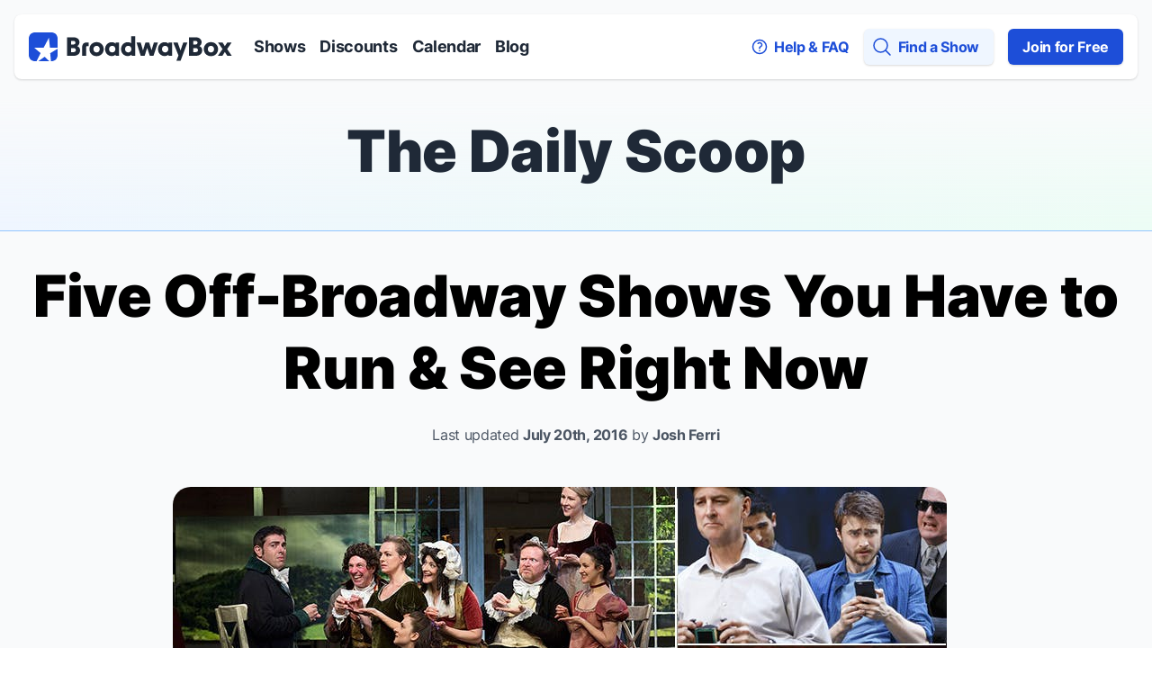

--- FILE ---
content_type: text/html; charset=utf-8
request_url: https://www.broadwaybox.com/daily-scoop/five-off-broadway-shows-you-have-to-run-see-right-now/
body_size: 21991
content:

<!DOCTYPE html>
<html class="" lang="en">
<head>
    
    <meta http-equiv="Content-Security-Policy" content="
      default-src 'self' *.broadwaybox.com *.boltdns.net *.brightcovecdn.com data: blob:;
      img-src * data:;
      style-src 'self' *.broadwaybox.com *.googletagmanager.com tagmanager.google.com fonts.googleapis.com  'unsafe-inline';
      script-src 'self'  *.googletagmanager.com tagmanager.google.com connect.facebook.net *.broadwaybox.com *.brightcove.net *.brightcove.com *.brightcovecdn.com *.instagram.com *.zencdn.net blob: 'nonce-__CSP_NONCE__';
      connect-src 'self' *.googletagmanager.com *.google-analytics.com cdn.cookielaw.org *.onetrust.com *.google.com *.doubleclick.net *.brightcove.net *.brightcove.com *.brightcovecdn.com *.broadway.com *.boltdns.net *.akamaihd.net  *.googlesyndication.com;
      frame-src 'self' *.googletagmanager.com *.doubleclick.net *.youtube.com *.instagram.com;
      font-src 'self' fonts.gstatic.com *.broadwaybox.com data:;
">


    <script src="/_fs-ch-1T1wmsGaOgGaSxcX/assets/script.js"></script>

    <script nonce="__CSP_NONCE__">
        window.dataLayer = window.dataLayer || []; function gtag(){dataLayer.push(arguments);}

        //set GTM defaults
        if(localStorage.getItem('consentMode') === null){
            gtag('consent', 'default', {
                'ad_storage': 'denied',
                'ad_user_data': 'denied',
                'ad_personalization': 'denied',
                'analytics_storage': 'denied',
                'wait_for_update': 500,
                'region': ['EU', 'BR', 'US-CA', 'US-CT', 'US-CO', 'US-VA', 'US-UT', 'CA-QC']
            });
        } else {
            gtag('consent', 'default', JSON.parse(localStorage.getItem('consentMode')));
        }

        gtag('js', new Date());
        gtag('config', 'GTM-W5JB2N');
    </script>
    <!-- OneTrust Cookies Consent Notice start for broadwaybox.com -->
    <script nonce="__CSP_NONCE__" src="https://cdn.cookielaw.org/scripttemplates/otSDKStub.js"  type="text/javascript" charset="UTF-8" data-domain-script="5478ed9f-3bb1-40b4-ac3a-0c3a783733c1" ></script>
    <script type="text/javascript" nonce="__CSP_NONCE__">
        function OptanonWrapper() {

            //persist consentMode
            const consentMode = {
                'ad_storage': OnetrustActiveGroups.includes("C0004") ? 'granted' : 'denied',
                'ad_user_data': OnetrustActiveGroups.includes("C0004") ? 'granted' : 'denied',
                'ad_personalization': OnetrustActiveGroups.includes("C0004") ? 'granted' : 'denied',
                'analytics_storage': OnetrustActiveGroups.includes("C0002") ? 'granted' : 'denied',
                'wait_for_update': 500,
            };
            localStorage.setItem('consentMode', JSON.stringify(consentMode));

            // targeting enabled?
            if(OnetrustActiveGroups.includes("C0004")){
                // remove any additional youtube iframe messaging
                videoMsgs = document.querySelectorAll('[data-youtubeMsg]');
                for (var i = 0; i < videoMsgs.length; i++) {
                    videoMsgs[i].remove();
                }
            } else {
                // check if there are any youtube iframes and add messaging
                let iframes = document.getElementsByTagName("iframe");
                for (var i = 0; i < iframes.length; i++) {
                    let src = iframes[i].getAttribute('data-src');
                    if(src && src.includes("youtube.com")) {
                        AddYouTubeiFrameMsg(iframes[i]);
                    }
                }
            }

            //display copy if global or US and non-specific state
            let geoloc = OneTrust.getGeolocationData();
            let specific_states = ["CO", "CA", "CT", "UT", "VA"];
            let current_state = geoloc.state.toUpperCase();

            if (geoloc.country === 'global' || (geoloc.country.toUpperCase() === 'US' && !specific_states.includes(current_state))){
                $('#onetrust-geo-continue').removeClass('hidden');
            }


            // add iframe message
            function AddYouTubeiFrameMsg(iframe) {
                let newEl = document.createElement('div');
                newEl.innerHTML = '<div data-youtubeMsg="display" class="p-5">Video will not display with your current cookie consent preference. Update your cookie consent preference via the  Cookie Preference Center located in the footer to enable the videos.</div>';
                iframe.parentNode.appendChild(newEl, iframe);
            }
        }
    </script>
    <!-- OneTrust Cookies Consent Notice end for broadwaybox.com -->

    
    <script id="gtmScript" nonce='__CSP_NONCE__' data-nonce='__CSP_NONCE__'>(function(w,d,s,l,i){w[l]=w[l]||[];w[l].push({'gtm.start':
    new Date().getTime(),event:'gtm.js'});var f=d.getElementsByTagName(s)[0],
    j=d.createElement(s),dl=l!='dataLayer'?'&l='+l:'';j.async=true;j.src=
    'https://www.googletagmanager.com/gtm.js?id='+i+dl;var n=d.querySelector('[nonce]');
    j.setAttribute('nonce',n.nonce||n.getAttribute('nonce'));f.parentNode.insertBefore(j,f);
    })(window,document,'script','dataLayer','GTM-W5JB2N');</script>


    <meta charset="utf-8">
    <meta http-equiv="X-UA-Compatible" content="IE=edge,chrome=1">
    
    <meta name="viewport" content="width=device-width, initial-scale=1.0, maximum-scale=3.0, minimum-scale=1.0, user-scalable=1" />
    <meta name="google-site-verification" content="duvixE2Mom0_a548R5NDrdQ-gZh_qBuOorqmhsmBe6A" />
    <meta name="msvalidate.01" content="1CAD733C243010EFC9441327919EF38D" />
    
    <script nonce="__CSP_NONCE__">(function(H){H.className=H.className.replace(/\bno-js\b/,'js')})(document.documentElement);</script>
    
    <script nonce="__CSP_NONCE__">window.console = window.console||{log:function(){}};
    document.documentElement.setAttribute('data-useragent', navigator.userAgent);
    </script>

    <link href="https://static.broadwaybox.com/css/main.80fa2433c277.css" rel="stylesheet">
    <link rel="shortcut icon" href="https://static.broadwaybox.com/img/favicon/favicon.235bb5fc0482.ico">
    <link rel="apple-touch-icon" sizes="180x180" href="https://static.broadwaybox.com/img/favicon/apple-touch-icon.03a47da13f2a.png">
    <link rel="icon" type="image/png" sizes="32x32" href="https://static.broadwaybox.com/img/favicon/favicon-32x32.860e574cba8b.png">
    <link rel="icon" type="image/png" sizes="16x16" href="https://static.broadwaybox.com/img/favicon/favicon-16x16.200d34bfd503.png">
    <link rel="alternate" type="application/rss+xml" title="RSS" href="/feeds/discounts" />

    
        <title>Five Off-Broadway Shows You Have to Run &amp; See Right Now | The Daily Scoop</title>
        <meta name="description" content="You can&#x27;t see it all, but you shouldn&#x27;t miss these five.">
        <link rel="stylesheet" href="https://static.broadwaybox.com/js/libs/jquery-plugins/magnific-popup/magnific-popup.520457570968.css">
    

    

    
</head>
<body id="" class="">

<h1 class="sr-only">Discount Broadway Tickets</h1>

<a class="block text-center bg-gray-50 font-bold text-[14px] absolute w-full h-[1px] p-0 overflow-hidden whitespace-nowrap focus:static focus:w-auto focus:h-auto focus:whitespace-normal focus:overflow-visible focus:py-4 focus:outline focus:outline-2 focus:outline-offset-1 focus:divide-blue-200 focus:z-10" href="#skiplink-target" id="skiplink">Skip to main content</a>
<!-- Google Tag Manager (noscript) -->
<noscript>
    <iframe src="https://www.googletagmanager.com/ns.html?id=GTM-W5JB2N"
            height="0" width="0" style="display:none;visibility:hidden"></iframe>
</noscript>
<!-- End Google Tag Manager (noscript) -->


    
    

<div id="content" class="h-full flex flex-col min-h-screen bg-gray-50">
    <!-- Navbar -->
    <nav class="flex-none">
        <h2 class="sr-only">Navigation</h2>
        <!-- Flex container -->
        <div class="flex items-center bg-white relative mx-4 mt-4 p-4 shadow-base rounded-lg">
            <!-- Logo -->
            <a href="/" aria-label="BroadwayBox.com Home" class="flex items-center justify-between">
                <svg width="226" height="32" viewBox="0 0 226 32" fill="none" aria-hidden="true" role="img" xmlns="http://www.w3.org/2000/svg">
    <title>BroadwayBox</title>
    <g clip-path="url(#clip0_1641_16718)">
        <rect width="32" height="32" rx="6" fill="#1D4ED8"/>
        <path fill-rule="evenodd" clip-rule="evenodd"
              d="M22.3155 6L23.5 17H34L23.7902 23.1121L24.7786 33.9367L17.6828 27.0538L7.59101 34L13.1458 23.0178L6 17H16.5L22.3155 6Z"
              fill="white"/>
    </g>
    <path d="M42.4082 26H49.7722C54.1122 26 56.9682 23.62 56.9682 19.952C56.9682 17.656 55.8482 15.976 53.8322 15.22C55.4002 14.408 56.2682 12.896 56.2682 10.908C56.2682 7.464 53.5802 5.392 49.1842 5.392H42.4082V26ZM47.0562 21.912V17.488H49.8282C51.3682 17.488 52.2642 18.3 52.2642 19.7C52.2642 21.1 51.3682 21.912 49.8282 21.912H47.0562ZM47.0562 13.456V9.48H49.5762C50.9482 9.48 51.7602 10.236 51.7602 11.468C51.7602 12.7 50.9482 13.456 49.5762 13.456H47.0562ZM59.2863 16.536V26H63.7103V16.424C63.7103 15.528 64.1023 15.136 64.9983 15.136H66.4823V11.16H64.5783C61.2743 11.16 59.2863 12.812 59.2863 16.536ZM75.3123 26.42C79.7083 26.42 83.2363 23.172 83.2363 18.608C83.2363 14.044 79.7083 10.796 75.3123 10.796C70.9163 10.796 67.3883 14.044 67.3883 18.608C67.3883 23.172 70.9163 26.42 75.3123 26.42ZM71.8123 18.608C71.8123 16.396 73.3243 14.912 75.3123 14.912C77.3003 14.912 78.8123 16.396 78.8123 18.608C78.8123 20.82 77.3003 22.304 75.3123 22.304C73.3243 22.304 71.8123 20.82 71.8123 18.608ZM92.1371 26.28C93.7891 26.28 95.4131 25.72 96.4211 24.656L96.4491 26H100.369V11.16H96.4491L96.4211 12.504C95.4131 11.44 93.7891 10.88 92.1371 10.88C88.1331 10.88 84.7451 14.016 84.7451 18.58C84.7451 23.144 88.1331 26.28 92.1371 26.28ZM89.1691 18.58C89.1691 16.34 90.6811 14.912 92.7251 14.912C94.7411 14.912 96.2251 16.34 96.2251 18.58C96.2251 20.82 94.7411 22.248 92.7251 22.248C90.6811 22.248 89.1691 20.82 89.1691 18.58ZM109.904 26.28C111.556 26.28 113.18 25.72 114.188 24.656L114.216 26H118.136V4.356H113.712V8.584C113.712 9.816 113.74 10.992 113.796 12.14C112.76 11.3 111.36 10.88 109.904 10.88C105.9 10.88 102.512 14.016 102.512 18.58C102.512 23.144 105.9 26.28 109.904 26.28ZM106.936 18.58C106.936 16.34 108.448 14.912 110.492 14.912C112.508 14.912 113.992 16.34 113.992 18.58C113.992 20.82 112.508 22.248 110.492 22.248C108.448 22.248 106.936 20.82 106.936 18.58ZM124.339 26H128.679L131.563 17.292L134.475 26H138.535L143.519 11.16H139.011L136.379 19.784L133.691 11.16H129.603L126.887 20.092L124.311 11.16H119.691L124.339 26ZM150.934 26.28C152.586 26.28 154.21 25.72 155.218 24.656L155.246 26H159.166V11.16H155.246L155.218 12.504C154.21 11.44 152.586 10.88 150.934 10.88C146.93 10.88 143.542 14.016 143.542 18.58C143.542 23.144 146.93 26.28 150.934 26.28ZM147.966 18.58C147.966 16.34 149.478 14.912 151.522 14.912C153.538 14.912 155.022 16.34 155.022 18.58C155.022 20.82 153.538 22.248 151.522 22.248C149.478 22.248 147.966 20.82 147.966 18.58ZM163.969 31.6H168.589L176.261 11.16H171.641L168.589 20.092L165.369 11.16H160.469L166.293 25.552L163.969 31.6ZM178.117 26H185.481C189.821 26 192.677 23.62 192.677 19.952C192.677 17.656 191.557 15.976 189.541 15.22C191.109 14.408 191.977 12.896 191.977 10.908C191.977 7.464 189.289 5.392 184.893 5.392H178.117V26ZM182.765 21.912V17.488H185.537C187.077 17.488 187.973 18.3 187.973 19.7C187.973 21.1 187.077 21.912 185.537 21.912H182.765ZM182.765 13.456V9.48H185.285C186.657 9.48 187.469 10.236 187.469 11.468C187.469 12.7 186.657 13.456 185.285 13.456H182.765ZM202.388 26.42C206.784 26.42 210.312 23.172 210.312 18.608C210.312 14.044 206.784 10.796 202.388 10.796C197.992 10.796 194.464 14.044 194.464 18.608C194.464 23.172 197.992 26.42 202.388 26.42ZM198.888 18.608C198.888 16.396 200.4 14.912 202.388 14.912C204.376 14.912 205.888 16.396 205.888 18.608C205.888 20.82 204.376 22.304 202.388 22.304C200.4 22.304 198.888 20.82 198.888 18.608ZM210.106 26H215.09L217.834 21.744L220.55 26H225.534L220.382 18.524L225.422 11.16H220.606L217.834 15.276L215.258 11.16H210.19L215.258 18.496L210.106 26Z"
          fill="#1F2937"/>
    <defs>
        <clipPath id="clip0_1641_16718">
            <rect width="32" height="32" rx="6" fill="white"/>
        </clipPath>
    </defs>
</svg>

            </a>
            <!-- Menu Items -->
            <div class="hidden space-x-4 ml-6 lg:flex">
                <a href="/shows/" class="text-gray-800 text-lg font-bold">Shows</a>
                <a href="/discounts/" class="nav-more--before text-gray-800 text-lg font-bold">Discounts</a>
                <a href="/calendar/" class="nav-more--before text-gray-800 text-lg font-bold">Calendar</a>
                <a href="/daily-scoop/" class="nav-more--before text-gray-800 text-lg font-bold">Blog</a>
                <div href="#" class="nav-more relative text-gray-800 text-lg font-bold group">
                    <div class="flex items-center">
                        <span>More</span>
                        <svg width="20" height="20" viewBox="0 0 20 20" fill="none" class="" role="img" xmlns="http://www.w3.org/2000/svg">
    <title> Down</title>
    <path fill-rule="evenodd" clip-rule="evenodd" d="M5.23017 7.20938C5.52875 6.92228 6.00353 6.93159 6.29063 7.23017L10 11.1679L13.7094 7.23017C13.9965 6.93159 14.4713 6.92228 14.7698 7.20938C15.0684 7.49647 15.0777 7.97125 14.7906 8.26983L10.5406 12.7698C10.3992 12.9169 10.204 13 10 13C9.79599 13 9.60078 12.9169 9.45938 12.7698L5.20938 8.26983C4.92228 7.97125 4.93159 7.49647 5.23017 7.20938Z" fill="currentColor"/>
</svg>

                    </div>
                    <div class="hidden absolute pt-5 group-hover:block z-20">
                        <div class="bg-white shadow-medium rounded-b-md p-6">
                            <a href="/discounts/" class="block text-gray-800 text-lg font-bold mb-6">Discounts</a>
                            <a href="/calendar/" class="block text-gray-800 text-lg font-bold">Calendar</a>
                            <a href="/daily-scoop/" class="block text-gray-800 text-lg font-bold mt-6">Blog</a>
                        </div>
                    </div>
                </div>
            </div>
            <!-- Menu Items -->
            <div class="flex space-x-4 ml-auto">
                
                <a href="/faq/" class="text-base font-bold text-blue-700 hidden items-center lg:flex">
                    <svg width="20" height="20" viewBox="0 0 20 20" fill="none" aria-hidden="true" role="img" class=""
     xmlns="http://www.w3.org/2000/svg">
    <title>question</title>
    <path d="M8.23242 6.2657C9.20873 5.41143 10.7916 5.41143 11.768 6.2657C12.7443 7.11998 12.7443 8.50502 11.768 9.3593C11.598 9.50798 11.4097 9.63079 11.2094 9.72772C10.588 10.0285 10.0002 10.5596 10.0002 11.25V11.875M17.5 10C17.5 14.1421 14.1421 17.5 10 17.5C5.85786 17.5 2.5 14.1421 2.5 10C2.5 5.85786 5.85786 2.5 10 2.5C14.1421 2.5 17.5 5.85786 17.5 10ZM10 14.375H10.0063V14.3813H10V14.375Z"
          stroke="currentColor" stroke-width="1.5" stroke-linecap="round" stroke-linejoin="round"/>
</svg>

                    <span class="ml-1.5">Help & FAQ</span>
                </a>
                <a href="#" aria-label="Open Mobile Menu" id="openMobileMenu" class="text-base text-blue-700 flex items-center lg:hidden">
                    <svg width="24" height="24" viewBox="0 0 24 24" fill="none" role="img" xmlns="http://www.w3.org/2000/svg">
    <title>Bars</title>
    <path d="M3.75 5.25H20.25M3.75 9.75H20.25M3.75 14.25H20.25M3.75 18.75H20.25" stroke="currentColor" stroke-width="1.5"
          stroke-linecap="round" stroke-linejoin="round"/>
</svg>

                </a>
                <a href="#" aria-label="Find a Show" class="text-base font-bold text-blue-700 flex items-center lg:rounded-md lg:bg-blue-50 lg:shadow-base lg:p-2 lg:pr-4" id="globalSearchLink">
                    <svg width="24" height="24" viewBox="0 0 24 24" fill="none" aria-hidden="true" role="img" xmlns="http://www.w3.org/2000/svg">
    <title>magnifying</title>
    <path d="M21 21L15.8033 15.8033M15.8033 15.8033C17.1605 14.4461 18 12.5711 18 10.5C18 6.35786 14.6421 3 10.5 3C6.35786 3 3 6.35786 3 10.5C3 14.6421 6.35786 18 10.5 18C12.5711 18 14.4461 17.1605 15.8033 15.8033Z"
          stroke="currentColor" stroke-width="1.5" stroke-linecap="round" stroke-linejoin="round"/>
</svg>

                    <span class="ml-1.5 hidden lg:block">Find a Show</span>
                </a>
                <a href="/subscribe/" class="hidden text-base text-white font-bold bg-blue-700 rounded-md py-2 px-4 shadow-base lg:flex lg:items-center">
                    Join for Free
                </a>
            </div>
        </div>
        <!-- Mobile Menu -->
        <div class="lg:hidden">
            <div
                    id="mobileMenuRoot"
                    class="fixed w-full h-full top-0 left-0 bg-gray-50 z-30 -translate-x-full transition-transform"
            >
                <div>
                    <a href="#" class="flex items-center justify-center w-[40px] h-[40px] bg-black fixed right-[20px] rounded-[50%] border-2 border-white mt-4"
                       id="closeMobileMenu"
                       aria-label="Close Mobile Menu"
                    >
                        <svg width="24" height="24" viewBox="0 0 24 24" fill="none" class="text-white w-8 h-8" role="img" xmlns="http://www.w3.org/2000/svg">
    <title>x mark</title>
    <path fill-rule="evenodd" clip-rule="evenodd"
          d="M5.46967 5.46967C5.76256 5.17678 6.23744 5.17678 6.53033 5.46967L12 10.9393L17.4697 5.46967C17.7626 5.17678 18.2374 5.17678 18.5303 5.46967C18.8232 5.76256 18.8232 6.23744 18.5303 6.53033L13.0607 12L18.5303 17.4697C18.8232 17.7626 18.8232 18.2374 18.5303 18.5303C18.2374 18.8232 17.7626 18.8232 17.4697 18.5303L12 13.0607L6.53033 18.5303C6.23744 18.8232 5.76256 18.8232 5.46967 18.5303C5.17678 18.2374 5.17678 17.7626 5.46967 17.4697L10.9393 12L5.46967 6.53033C5.17678 6.23744 5.17678 5.76256 5.46967 5.46967Z"
          fill="currentColor"/>
</svg>

                    </a>
                </div>
                <div class="flex flex-col h-full bg-white pg__base__mobile-menu-container">
                    <div class="p-6 flex flex-col">
                        <a href="/" class="text-gray-800 text-lg font-bold mt-6">Home</a>
                        <a href="/shows/" class="text-gray-800 text-lg font-bold my-6">Shows</a>
                        <a href="/discounts/" class="text-gray-800 text-lg font-bold">Discounts</a>
                        <a href="/calendar/" class="text-gray-800 text-lg font-bold my-6">Calendar</a>
                        <a href="/daily-scoop/" class="text-gray-800 text-lg font-bold mb-6">Blog</a>

                        <div class="h-px w-full bg-gray-300 mb-6">
                        </div>
                        
                        <a href="/faq/" class="flex text-base font-bold text-blue-700 items-center my-6">
                            <svg width="20" height="20" viewBox="0 0 20 20" fill="none" aria-hidden="true" role="img" class="w-6 h-6"
     xmlns="http://www.w3.org/2000/svg">
    <title>question</title>
    <path d="M8.23242 6.2657C9.20873 5.41143 10.7916 5.41143 11.768 6.2657C12.7443 7.11998 12.7443 8.50502 11.768 9.3593C11.598 9.50798 11.4097 9.63079 11.2094 9.72772C10.588 10.0285 10.0002 10.5596 10.0002 11.25V11.875M17.5 10C17.5 14.1421 14.1421 17.5 10 17.5C5.85786 17.5 2.5 14.1421 2.5 10C2.5 5.85786 5.85786 2.5 10 2.5C14.1421 2.5 17.5 5.85786 17.5 10ZM10 14.375H10.0063V14.3813H10V14.375Z"
          stroke="currentColor" stroke-width="1.5" stroke-linecap="round" stroke-linejoin="round"/>
</svg>

                            <span class="ml-1.5">Help & FAQ</span>
                        </a>
                        <a href="/contact-us/" class="flex text-base font-bold text-blue-700 flex items-center">
                            <svg width="24" height="24" viewBox="0 0 24 24" fill="none" class="stroke-[1.5]" role="img" xmlns="http://www.w3.org/2000/svg">
    <title>chat</title>
    <path d="M8.625 12C8.625 12.2071 8.45711 12.375 8.25 12.375C8.04289 12.375 7.875 12.2071 7.875 12C7.875 11.7929 8.04289 11.625 8.25 11.625C8.45711 11.625 8.625 11.7929 8.625 12ZM8.625 12H8.25M12.375 12C12.375 12.2071 12.2071 12.375 12 12.375C11.7929 12.375 11.625 12.2071 11.625 12C11.625 11.7929 11.7929 11.625 12 11.625C12.2071 11.625 12.375 11.7929 12.375 12ZM12.375 12H12M16.125 12C16.125 12.2071 15.9571 12.375 15.75 12.375C15.5429 12.375 15.375 12.2071 15.375 12C15.375 11.7929 15.5429 11.625 15.75 11.625C15.9571 11.625 16.125 11.7929 16.125 12ZM16.125 12H15.75M21 12C21 16.5563 16.9706 20.25 12 20.25C11.1125 20.25 10.2551 20.1323 9.44517 19.9129C8.47016 20.5979 7.28201 21 6 21C5.80078 21 5.60376 20.9903 5.40967 20.9713C5.25 20.9558 5.0918 20.9339 4.93579 20.906C5.41932 20.3353 5.76277 19.6427 5.91389 18.8808C6.00454 18.4238 5.7807 17.9799 5.44684 17.6549C3.9297 16.1782 3 14.1886 3 12C3 7.44365 7.02944 3.75 12 3.75C16.9706 3.75 21 7.44365 21 12Z"
          stroke="currentColor" stroke-linecap="round" stroke-linejoin="round"/>
</svg>

                            <span class="ml-1.5">Contact Us</span>
                        </a>
                        <a href="/subscribe/" class="text-base text-white font-bold bg-blue-700 rounded-md text-center py-2 px-4 mt-6 shadow-base">
                            Join for Free
                        </a>
                        <div class="h-px w-full bg-gray-300 my-6">
                        </div>
                        <div class="flex text-blue-700">
                            <div>
                                <a href="https://twitter.com/broadwaybox" target="_blank" aria-label="View our BroadwayBox twitter page">
                                    <svg width="24" height="24" viewBox="0 0 24 24" fill="none" class="" role="img" xmlns="http://www.w3.org/2000/svg">
    <title>Twitter</title>
    <path d="M14.2833 10.1571L23.2178 0H21.1006L13.3427 8.81931L7.14656 0H0L9.36984 13.3364L0 23.9877H2.11732L10.3098 14.6742L16.8534 23.9877H24L14.2827 10.1571H14.2833ZM11.3833 13.4538L10.4339 12.1258L2.88022 1.55881H6.1323L12.2282 10.0867L13.1776 11.4147L21.1016 22.4998H17.8495L11.3833 13.4544V13.4538Z" fill="currentColor"/>
</svg>

                                </a>
                            </div>
                            <div class="ml-4">
                                <a href="https://www.instagram.com/broadwayboxcom/" aria-label="View our BroadwayBox instagram page" target="_blank">
                                    <svg width="24" height="24" viewBox="0 0 24 24" fill="none" class="" role="img" xmlns="http://www.w3.org/2000/svg">
    <title>Instagram</title>
    <path fill-rule="evenodd" clip-rule="evenodd"
          d="M15.3333 12C15.3333 11.0799 15.0078 10.2943 14.3568 9.64323C13.7057 8.99218 12.9201 8.66667 12 8.66667C11.0799 8.66667 10.2943 8.99218 9.64323 9.64323C8.99218 10.2943 8.66667 11.0799 8.66667 12C8.66667 12.9201 8.99218 13.7057 9.64323 14.3568C10.2943 15.0078 11.0799 15.3333 12 15.3333C12.9201 15.3333 13.7057 15.0078 14.3568 14.3568C15.0078 13.7057 15.3333 12.9201 15.3333 12ZM17.1302 12C17.1302 13.4236 16.6311 14.6345 15.6328 15.6328C14.6345 16.6311 13.4236 17.1302 12 17.1302C10.5764 17.1302 9.36546 16.6311 8.36719 15.6328C7.36892 14.6345 6.86979 13.4236 6.86979 12C6.86979 10.5764 7.36892 9.36546 8.36719 8.36719C9.36546 7.36892 10.5764 6.86979 12 6.86979C13.4236 6.86979 14.6345 7.36892 15.6328 8.36719C16.6311 9.36546 17.1302 10.5764 17.1302 12ZM18.5365 6.66146C18.5365 6.99132 18.4193 7.27344 18.1849 7.50781C17.9505 7.74219 17.6684 7.85938 17.3385 7.85938C17.0087 7.85938 16.7266 7.74219 16.4922 7.50781C16.2578 7.27344 16.1406 6.99132 16.1406 6.66146C16.1406 6.3316 16.2578 6.04948 16.4922 5.8151C16.7266 5.58073 17.0087 5.46354 17.3385 5.46354C17.6684 5.46354 17.9505 5.58073 18.1849 5.8151C18.4193 6.04948 18.5365 6.3316 18.5365 6.66146ZM12 3.79688C11.9392 3.79688 11.6072 3.7947 11.0039 3.79036C10.4006 3.78602 9.94271 3.78602 9.63021 3.79036C9.31771 3.7947 8.89887 3.80773 8.3737 3.82943C7.84852 3.85113 7.40148 3.89453 7.03255 3.95964C6.66363 4.02474 6.3533 4.10503 6.10156 4.20052C5.66753 4.37413 5.28559 4.62587 4.95573 4.95573C4.62587 5.28559 4.37413 5.66753 4.20052 6.10156C4.10503 6.3533 4.02474 6.66363 3.95964 7.03255C3.89453 7.40148 3.85113 7.84852 3.82943 8.3737C3.80773 8.89887 3.7947 9.31771 3.79036 9.63021C3.78602 9.94271 3.78602 10.4006 3.79036 11.0039C3.7947 11.6072 3.79688 11.9392 3.79688 12C3.79688 12.0608 3.7947 12.3928 3.79036 12.9961C3.78602 13.5994 3.78602 14.0573 3.79036 14.3698C3.7947 14.6823 3.80773 15.1011 3.82943 15.6263C3.85113 16.1515 3.89453 16.5985 3.95964 16.9674C4.02474 17.3364 4.10503 17.6467 4.20052 17.8984C4.37413 18.3325 4.62587 18.7144 4.95573 19.0443C5.28559 19.3741 5.66753 19.6259 6.10156 19.7995C6.3533 19.895 6.66363 19.9753 7.03255 20.0404C7.40148 20.1055 7.84852 20.1489 8.3737 20.1706C8.89887 20.1923 9.31771 20.2053 9.63021 20.2096C9.94271 20.214 10.4006 20.214 11.0039 20.2096C11.6072 20.2053 11.9392 20.2031 12 20.2031C12.0608 20.2031 12.3928 20.2053 12.9961 20.2096C13.5994 20.214 14.0573 20.214 14.3698 20.2096C14.6823 20.2053 15.1011 20.1923 15.6263 20.1706C16.1515 20.1489 16.5985 20.1055 16.9674 20.0404C17.3364 19.9753 17.6467 19.895 17.8984 19.7995C18.3325 19.6259 18.7144 19.3741 19.0443 19.0443C19.3741 18.7144 19.6259 18.3325 19.7995 17.8984C19.895 17.6467 19.9753 17.3364 20.0404 16.9674C20.1055 16.5985 20.1489 16.1515 20.1706 15.6263C20.1923 15.1011 20.2053 14.6823 20.2096 14.3698C20.214 14.0573 20.214 13.5994 20.2096 12.9961C20.2053 12.3928 20.2031 12.0608 20.2031 12C20.2031 11.9392 20.2053 11.6072 20.2096 11.0039C20.214 10.4006 20.214 9.94271 20.2096 9.63021C20.2053 9.31771 20.1923 8.89887 20.1706 8.3737C20.1489 7.84852 20.1055 7.40148 20.0404 7.03255C19.9753 6.66363 19.895 6.3533 19.7995 6.10156C19.6259 5.66753 19.3741 5.28559 19.0443 4.95573C18.7144 4.62587 18.3325 4.37413 17.8984 4.20052C17.6467 4.10503 17.3364 4.02474 16.9674 3.95964C16.5985 3.89453 16.1515 3.85113 15.6263 3.82943C15.1011 3.80773 14.6823 3.7947 14.3698 3.79036C14.0573 3.78602 13.5994 3.78602 12.9961 3.79036C12.3928 3.7947 12.0608 3.79688 12 3.79688ZM22 12C22 13.9879 21.9783 15.3637 21.9349 16.1276C21.8481 17.9332 21.3099 19.3307 20.3203 20.3203C19.3307 21.3099 17.9332 21.8481 16.1276 21.9349C15.3637 21.9783 13.9879 22 12 22C10.0121 22 8.63629 21.9783 7.8724 21.9349C6.06683 21.8481 4.66928 21.3099 3.67969 20.3203C2.6901 19.3307 2.15191 17.9332 2.0651 16.1276C2.0217 15.3637 2 13.9879 2 12C2 10.0121 2.0217 8.63629 2.0651 7.8724C2.15191 6.06683 2.6901 4.66928 3.67969 3.67969C4.66928 2.6901 6.06683 2.15191 7.8724 2.0651C8.63629 2.0217 10.0121 2 12 2C13.9879 2 15.3637 2.0217 16.1276 2.0651C17.9332 2.15191 19.3307 2.6901 20.3203 3.67969C21.3099 4.66928 21.8481 6.06683 21.9349 7.8724C21.9783 8.63629 22 10.0121 22 12Z"
          fill="currentColor"/>
</svg>

                                </a>
                            </div>
                            <div class="ml-4">
                                <a href="https://www.facebook.com/broadwaybox" aria-label="View our BroadwayBox facebook page" target="_blank">
                                    <svg width="24" height="24" viewBox="0 0 24 24" fill="none" class="" role="img" xmlns="http://www.w3.org/2000/svg">
    <title>Facebook</title>
    <path fill-rule="evenodd" clip-rule="evenodd"
          d="M18 0.173077V3.98077H15.8194C15.0231 3.98077 14.4861 4.15384 14.2083 4.5C13.9306 4.84616 13.7917 5.36538 13.7917 6.05769V8.78365H17.8611L17.3194 13.0529H13.7917V24H9.54167V13.0529H6V8.78365H9.54167V5.63942C9.54167 3.85095 10.0231 2.46395 10.9861 1.47837C11.9491 0.492784 13.2315 0 14.8333 0C16.1945 0 17.25 0.0576917 18 0.173077Z"
          fill="currentColor"/>
</svg>

                                </a>
                            </div>
                        </div>
                    </div>
                </div>
            </div>
        </div>
    </nav>
    <div id="skiplink-target" class="sr-only">Skip to main content</div>
    <div class="flex-auto ">
        
    <div
        class="border-solid border-b border-blue-300 mt-4 pg__home__linear-grad--bg"
    >
        <div class="text-center text-gray-800 max-w-7xl mx-auto px-4 py-6 sm:pb-10 xl:px-0">
            <h2 class="mb-2 font-black text-4xl sm:text-[64px]">
                <a href="/daily-scoop/" class="hover:no-underline">The Daily Scoop</a>
            </h2>
        </div>
    </div>
    <div class="max-w-7xl mx-auto px-4 mt-4 mb-4 sm:mt-6 lg:px-8">
        <div class="flex flex-row flex-wrap gap-2 items-center justify-center mb-2">
            
            </div>
        <h2 class="font-black text-[32px] md:text-[40px] lg:text-[64px] text-center">Five Off-Broadway Shows You Have to Run & See Right Now</h2>
        <div class="text-sm text-center text-gray-600 mt-6 sm:text-base">
            Last updated <span class="font-bold">July 20th, 2016</span>
             by <span class="font-bold">Josh Ferri</span>
        </div>
        <div class="max-w-[896px] mx-auto">
            
                <div class="my-8 lg:my-12">
                    <img
                        itemprop="thumbnailUrl"
                        alt="Five Off-Broadway Shows You Have to Run &amp; See Right Now"
                        src="https://img.broadwaybox.com/entry/photo/Off-Broadway--Summer-2016--Must-See-NYC-Theater.jpg"
                        class="rounded-[20px]"
                        loading="lazy"
                    />
                    
                </div>
            
            <div itemprop="articleBody" class="blog-body"><p>The best part about summer in the city is that Broadway pretty much takes a breather after the Tony Awards—which means that it’s the perfect time for off-Broadway to have its big moment, and this summer is a scorcher. Here are the five off-Broadway shows you <i>have</i> to make time for this summer.</p>
<p class="blog-subtitle"><i><a href="http://www.broadwaybox.com/shows/sense-and-sensibility/" target="_blank">Bedlam’s Sense &amp; Sensibility</a></i></p>


<div class="img-w-credit">
	<img alt="Bedlam SENSE and SENSIBILITY GIF"  class="round mbl" src="https://img.broadwaybox.com/photo/image/Horse.gif" loading="lazy" />
	
	
</div>

<p>This was by far one of the most entertaining nights I’ve recently had at the theatre. I went in not knowing the source material or film and brought a friend who was well-versed in each, and we both fell completely over the moon with the inventive, intimate, fast-paced, and well-acted production. If you liked <i>Peter and the Starcatcher</i> and/or <i>Gentleman’s Guide</i>, this Jane Austen adaptation should be on the top of your must-see list.</p>
<p class="blog-subtitle"><i><a href="http://www.broadwaybox.com/shows/small-mouth-sounds/" target="_blank">Small Mouth Sounds</a></i></p>


    <div class="my-8 lg:my-12 bg-slate-200 rounded-md">
        <div>
            <iframe class="rounded-md max-w-fit sm:max-w-full optanon-category-C0004" width="100%" height="563" data-src="//www.youtube.com/embed/D89OEPls61Y"
                    frameborder="0" allowfullscreen loading="lazy">
            </iframe>
        </div>
    </div>


<br/>
<p>The critics have all raved about <i>Small Mouth Sounds</i>, but it’s hard to impress on someone the powerful work these six actors are doing (almost entirely silently) throughout this hour and 45 minute play about people at crossroads in their lives that led them all to the same silent retreat. There’s lots of laughs balanced by some pretty heavy emotional moments, making it a feel like a full meal. I’ll be thinking about this troupe of actors’ absolutely incredible performances well into the fall.</p>
<p class="blog-subtitle"><i><a href="http://www.broadwaybox.com/shows/effect/" target="_blank">The Effect</a></i></p>


<div class="img-w-credit">
	<img alt="The Effect- Play- New York- Barrow Street"  class="round mbl" src="https://img.broadwaybox.com/photo/image/The-Effect_1.jpg" loading="lazy" />
	
	
		<div class="text-sm text-gray-600 text-center mt-0 leading-4">
			Photo by Matthew Murphy
		</div>
	
</div>
<br/>
<p><i>The Effect</i> practically killed me by the end. This felt like an indie movie Netflix recommends that you’re like, “Sure, I’ll check it out.” Then after you’re talking about it at brunches, dinners, and at work until everyone in your life says, “Yeah, we get it.” If the phrase “meet me in Montauk” means anything to you, get yourself over to the Barrow Street Theatre before Labor Day.</p>
<p class="blog-subtitle"><i><a href="http://www.nytw.org/show/hadestown/" target="_blank">Hadestown</a></i></p>


    <div class="my-8 lg:my-12 bg-slate-200 rounded-md">
        <div>
            <iframe class="rounded-md max-w-fit sm:max-w-full optanon-category-C0004" width="100%" height="563" data-src="//www.youtube.com/embed/I6balH7Zzew"
                    frameborder="0" allowfullscreen loading="lazy">
            </iframe>
        </div>
    </div>


<br/>
<p>New York Theatre Workshop has been the birthplace to the musicals <i>Rent, Once</i> and <i>Bright Lights, Big City</i>, and through July 31, it’s home to <i>Hadestown</i>, Anais Mitchell &amp; Rachel Chavkin’s cool, earthy, folksy, jazzy modern musical adaptation of the Orpheus and Eurydice myth. And while the entire company gives you life over and over, it’s <i><a href="http://www.broadwaybox.com/shows/natasha-pierre-great-comet-1812/" target="_blank">Great Comet</a></i> star Amber Gray as Persephone that’s worth the price of admission. Her performance of the title number is permanently seared into my memory. If you’re a fan of <i>Dogma</i> or <i>Once</i>, go enjoy a night down in <i>Hadestown</i>.</p>
<p class="blog-subtitle"><i><a href="http://publictheater.org/en/Public-Theater-Season/Privacy/">Privacy</a></i></p>


<div class="img-w-credit">
	<img alt="Privacy- Daniel Radcliffe- Discount Tickets- Public Theater"  class="round mbl" src="https://img.broadwaybox.com/photo/image/Privacy.jpg" loading="lazy" />
	
	
		<div class="text-sm text-gray-600 text-center mt-0 leading-4">
			Photo by Joan Marcus
		</div>
	
</div>
<br/>
<p><i>Privacy</i> is a total mind screw. We are so complacent in our easy, accessible tech world, it’s natural to turn a blind eye to what we are giving up to join the online community—well this interactive new play, starring Daniel Radcliffe, dunks your head in a bucket of water to wake you up. If you watched any of the Snowden documentaries or even felt intrigued during that Snowden-esque arc on <i>The Good Wife</i>, Google Maps your way over to The Public Theater before August 14.</p></div>
            <div class="my-8 flex flex-row items-center justify-center">
                <svg width="32" height="32" viewBox="0 0 32 32" fill="none" class="text-gray-300 shrink-0" role="img" xmlns="http://www.w3.org/2000/svg">
    <title>BroadwayBox</title>
    <g clip-path="url(#clip0_1432_167)">
        <rect width="32" height="32" rx="6" fill="currentColor"/>
        <path fill-rule="evenodd" clip-rule="evenodd"
              d="M22.3155 6L23.5 17H34L23.7902 23.1121L24.7786 33.9367L17.6828 27.0538L7.59101 34L13.1458 23.0178L6 17H16.5L22.3155 6Z"
              fill="white"/>
    </g>
    <defs>
        <clipPath id="clip0_1432_167">
            <rect width="32" height="32" rx="6" fill="white"/>
        </clipPath>
    </defs>
</svg>

            </div>
            <div class="mb-10">
                <div class="font-bold text-lg lg:text-[22px] mb-4">More Articles</div>
                <div class="grid grid-cols-2 gap-4 md:grid-cols-4">
                    
                        <div>
                            <a class="decoration-1" href="/daily-scoop/see-agts-brian-justin-crums-broadway-beginnings/" tabindex="-1" aria-hidden="true">
                                
                                <img
                                        itemprop="thumbnailUrl"
                                        alt="Look Back at 12 Musical Theatre Moments From America’s Got …"
                                        src="https://img.broadwaybox.com/entry/photo/Brian-Justin-Crum--Broadway--Americas-Got-Talent--Musical_1.jpg"
                                        class="rounded-md"
                                        loading="lazy"
                                />
                                
                            </a>
                            <div class="mt-4 mb-1 text-gray-600 text-sm">July 20th, 2016</div>
                            <a class="decoration-1" href="/daily-scoop/see-agts-brian-justin-crums-broadway-beginnings/">
                                <div class="pb-4 font-bold text-blue-600 leading-[112.5%] tracking-[-0.01em] text-lg lg:text-[22px] ">
                                    Look Back at 12 Musical Theatre Moments From America’s Got Talent Breakout Brian Justin Crum
                                </div>
                            </a>
                        </div>
                    
                        <div>
                            <a class="decoration-1" href="/daily-scoop/clip-of-the-day-living-for-ms-lillias-whites-dreamgirls/" tabindex="-1" aria-hidden="true">
                                
                                <img
                                        itemprop="thumbnailUrl"
                                        alt="Hot Clip of the Day: Living for Ms. Lillias White&#x27;s &quot;And I …"
                                        src="https://img.broadwaybox.com/entry/photo/Lillias-White--Dreamgirls--Actors-Fund--And-I-Am-Telling-You.jpg"
                                        class="rounded-md"
                                        loading="lazy"
                                />
                                
                            </a>
                            <div class="mt-4 mb-1 text-gray-600 text-sm">July 21st, 2016</div>
                            <a class="decoration-1" href="/daily-scoop/clip-of-the-day-living-for-ms-lillias-whites-dreamgirls/">
                                <div class="pb-4 font-bold text-blue-600 leading-[112.5%] tracking-[-0.01em] text-lg lg:text-[22px] ">
                                    Hot Clip of the Day: Living for Ms. Lillias White&#x27;s &quot;And I Am Telling You&quot;
                                </div>
                            </a>
                        </div>
                    
                        <div>
                            <a class="decoration-1" href="/daily-scoop/five-burning-questions-with-motown-star-chester-gregory/" tabindex="-1" aria-hidden="true">
                                
                                <img
                                        itemprop="thumbnailUrl"
                                        alt="Five Burning Questions with Motown Star Chester Gregory"
                                        src="https://img.broadwaybox.com/entry/photo/Chester-Gregory--Berry-Gordy--Motown--Broadway--Musical.jpg"
                                        class="rounded-md"
                                        loading="lazy"
                                />
                                
                            </a>
                            <div class="mt-4 mb-1 text-gray-600 text-sm">July 21st, 2016</div>
                            <a class="decoration-1" href="/daily-scoop/five-burning-questions-with-motown-star-chester-gregory/">
                                <div class="pb-4 font-bold text-blue-600 leading-[112.5%] tracking-[-0.01em] text-lg lg:text-[22px] ">
                                    Five Burning Questions with Motown Star Chester Gregory
                                </div>
                            </a>
                        </div>
                    
                        <div>
                            <a class="decoration-1" href="/daily-scoop/mia-michaels-revisits-six-iconic-sytycd-videos/" tabindex="-1" aria-hidden="true">
                                
                                <img
                                        itemprop="thumbnailUrl"
                                        alt="New York Spectacular Director &amp; Choreographer Mia Michaels …"
                                        src="https://img.broadwaybox.com/entry/photo/Mia-Michaels--So-You-Think-You-Can-Dance--broadway--Neverland--Rockettes--Interview.jpg"
                                        class="rounded-md"
                                        loading="lazy"
                                />
                                
                            </a>
                            <div class="mt-4 mb-1 text-gray-600 text-sm">July 21st, 2016</div>
                            <a class="decoration-1" href="/daily-scoop/mia-michaels-revisits-six-iconic-sytycd-videos/">
                                <div class="pb-4 font-bold text-blue-600 leading-[112.5%] tracking-[-0.01em] text-lg lg:text-[22px] ">
                                    New York Spectacular Director &amp; Choreographer Mia Michaels Revisits Six Iconic SYTYCD Videos 
                                </div>
                            </a>
                        </div>
                    
                        <div>
                            <a class="decoration-1" href="/daily-scoop/get-pumped-for-nymf-with-these-10-trailers/" tabindex="-1" aria-hidden="true">
                                
                                <img
                                        itemprop="thumbnailUrl"
                                        alt="Get Pumped for  New York Musical Festival (NYMF) with These…"
                                        src="https://img.broadwaybox.com/entry/photo/NYMF--2016--Musicals--Shows-to-See_1.jpg"
                                        class="rounded-md"
                                        loading="lazy"
                                />
                                
                            </a>
                            <div class="mt-4 mb-1 text-gray-600 text-sm">July 21st, 2016</div>
                            <a class="decoration-1" href="/daily-scoop/get-pumped-for-nymf-with-these-10-trailers/">
                                <div class="pb-4 font-bold text-blue-600 leading-[112.5%] tracking-[-0.01em] text-lg lg:text-[22px] ">
                                    Get Pumped for  New York Musical Festival (NYMF) with These 10 Trailers
                                </div>
                            </a>
                        </div>
                    
                        <div>
                            <a class="decoration-1" href="/daily-scoop/clip-of-the-day-bway-scoundrel-norbert-leo-butz-serves-friday-vibes/" tabindex="-1" aria-hidden="true">
                                
                                <img
                                        itemprop="thumbnailUrl"
                                        alt="Hot Clip of the Day: B&#x27;way Scoundrel Norbert Leo Butz Serve…"
                                        src="https://img.broadwaybox.com/entry/photo/Norbert-Leo-Butz--Dirty-Rotten-Scoundrels.jpg"
                                        class="rounded-md"
                                        loading="lazy"
                                />
                                
                            </a>
                            <div class="mt-4 mb-1 text-gray-600 text-sm">July 22nd, 2016</div>
                            <a class="decoration-1" href="/daily-scoop/clip-of-the-day-bway-scoundrel-norbert-leo-butz-serves-friday-vibes/">
                                <div class="pb-4 font-bold text-blue-600 leading-[112.5%] tracking-[-0.01em] text-lg lg:text-[22px] ">
                                    Hot Clip of the Day: B&#x27;way Scoundrel Norbert Leo Butz Serves Friday Vibes
                                </div>
                            </a>
                        </div>
                    
                        <div>
                            <a class="decoration-1" href="/daily-scoop/hot-clip-of-the-day-a-queer-twist-on-romeo-juliet/" tabindex="-1" aria-hidden="true">
                                
                                <img
                                        itemprop="thumbnailUrl"
                                        alt="Hot Clip of the Day: Still A Rose Is a Queer Twist on Shake…"
                                        src="https://img.broadwaybox.com/entry/photo/Still-a-Rose--Romeo-and-Juliet--Gay--Lesbian--Troian-Bellisario.jpg"
                                        class="rounded-md"
                                        loading="lazy"
                                />
                                
                            </a>
                            <div class="mt-4 mb-1 text-gray-600 text-sm">July 20th, 2016</div>
                            <a class="decoration-1" href="/daily-scoop/hot-clip-of-the-day-a-queer-twist-on-romeo-juliet/">
                                <div class="pb-4 font-bold text-blue-600 leading-[112.5%] tracking-[-0.01em] text-lg lg:text-[22px] ">
                                    Hot Clip of the Day: Still A Rose Is a Queer Twist on Shakespeare&#x27;s Romeo &amp; Juliet 
                                </div>
                            </a>
                        </div>
                    
                        <div>
                            <a class="decoration-1" href="/daily-scoop/five-lessons-i-have-learned-from-my-life-in-the-theatre/" tabindex="-1" aria-hidden="true">
                                
                                <img
                                        itemprop="thumbnailUrl"
                                        alt="Five Lessons I Have Learned From My Life in the Theatre"
                                        src="https://img.broadwaybox.com/entry/photo/Brian-Murray--Simon-Says--Off-Broadway--Life-Lessons-in-Theatre.jpg"
                                        class="rounded-md"
                                        loading="lazy"
                                />
                                
                            </a>
                            <div class="mt-4 mb-1 text-gray-600 text-sm">July 19th, 2016</div>
                            <a class="decoration-1" href="/daily-scoop/five-lessons-i-have-learned-from-my-life-in-the-theatre/">
                                <div class="pb-4 font-bold text-blue-600 leading-[112.5%] tracking-[-0.01em] text-lg lg:text-[22px] ">
                                    Five Lessons I Have Learned From My Life in the Theatre
                                </div>
                            </a>
                        </div>
                    
                        <div>
                            <a class="decoration-1" href="/daily-scoop/clip-of-the-day-helen-mirrens-queen-elizabeth-returns-to-america/" tabindex="-1" aria-hidden="true">
                                
                                <img
                                        itemprop="thumbnailUrl"
                                        alt="Hot Clip of the Day: Helen Mirren&#x27;s Feisty Queen Elizabeth …"
                                        src="https://img.broadwaybox.com/entry/photo/The-Audience--Queen-Elizabeth--Helen-Mirren--Screening.jpg"
                                        class="rounded-md"
                                        loading="lazy"
                                />
                                
                            </a>
                            <div class="mt-4 mb-1 text-gray-600 text-sm">July 19th, 2016</div>
                            <a class="decoration-1" href="/daily-scoop/clip-of-the-day-helen-mirrens-queen-elizabeth-returns-to-america/">
                                <div class="pb-4 font-bold text-blue-600 leading-[112.5%] tracking-[-0.01em] text-lg lg:text-[22px] ">
                                    Hot Clip of the Day: Helen Mirren&#x27;s Feisty Queen Elizabeth Returns to America Tonight
                                </div>
                            </a>
                        </div>
                    
                        <div>
                            <a class="decoration-1" href="/daily-scoop/introduce-yourselfie-cats-georgina-pazcoguin/" tabindex="-1" aria-hidden="true">
                                
                                <img
                                        itemprop="thumbnailUrl"
                                        alt="Introduce Yourself(ie): 10 Questions with Cats Star Georgin…"
                                        src="https://img.broadwaybox.com/entry/photo/Georgina--Pazcoguin--Cats--Broadway--Victoria-White-Cat--Interview.jpg"
                                        class="rounded-md"
                                        loading="lazy"
                                />
                                
                            </a>
                            <div class="mt-4 mb-1 text-gray-600 text-sm">July 18th, 2016</div>
                            <a class="decoration-1" href="/daily-scoop/introduce-yourselfie-cats-georgina-pazcoguin/">
                                <div class="pb-4 font-bold text-blue-600 leading-[112.5%] tracking-[-0.01em] text-lg lg:text-[22px] ">
                                    Introduce Yourself(ie): 10 Questions with Cats Star Georgina Pazcoguin
                                </div>
                            </a>
                        </div>
                    
                        <div>
                            <a class="decoration-1" href="/daily-scoop/youtube-spiral-see-the-new-stars-of-something-rotten-in-actio/" tabindex="-1" aria-hidden="true">
                                
                                <img
                                        itemprop="thumbnailUrl"
                                        alt="YouTube Spiral: See the New Stars of Something Rotten! In A…"
                                        src="https://img.broadwaybox.com/entry/photo/Something-Rotten--Broadway--Replacement-Cast--Stars.jpg"
                                        class="rounded-md"
                                        loading="lazy"
                                />
                                
                            </a>
                            <div class="mt-4 mb-1 text-gray-600 text-sm">July 18th, 2016</div>
                            <a class="decoration-1" href="/daily-scoop/youtube-spiral-see-the-new-stars-of-something-rotten-in-actio/">
                                <div class="pb-4 font-bold text-blue-600 leading-[112.5%] tracking-[-0.01em] text-lg lg:text-[22px] ">
                                    YouTube Spiral: See the New Stars of Something Rotten! In Action
                                </div>
                            </a>
                        </div>
                    
                        <div>
                            <a class="decoration-1" href="/daily-scoop/hot-clip-of-the-day-elaine-stritchs-scholarly-pal-joey-strip/" tabindex="-1" aria-hidden="true">
                                
                                <img
                                        itemprop="thumbnailUrl"
                                        alt="Hot Clip of the Day: Elaine Stritch&#x27;s Scholarly Pal Joey St…"
                                        src="https://img.broadwaybox.com/entry/photo/elaine-stritch--pal-joey--zip--.jpg"
                                        class="rounded-md"
                                        loading="lazy"
                                />
                                
                            </a>
                            <div class="mt-4 mb-1 text-gray-600 text-sm">July 18th, 2016</div>
                            <a class="decoration-1" href="/daily-scoop/hot-clip-of-the-day-elaine-stritchs-scholarly-pal-joey-strip/">
                                <div class="pb-4 font-bold text-blue-600 leading-[112.5%] tracking-[-0.01em] text-lg lg:text-[22px] ">
                                    Hot Clip of the Day: Elaine Stritch&#x27;s Scholarly Pal Joey Striptease
                                </div>
                            </a>
                        </div>
                    
                </div>
            </div>
        </div>
    </div>

    </div>

    <!-- Footer -->
    <footer class="flex-none bg-white relative border-t border-t-gray-300 px-4 p-6 lg:px-6">
        <div class="flex flex-col items-center justify-center gap-6 text-center lg:flex-row lg:items-start lg:justify-between lg:gap-1 lg:text-left">
            <div>
                <div>
                    <svg width="194" height="32" viewBox="0 0 194 32" fill="none" role="img" xmlns="http://www.w3.org/2000/svg">
    <title>BroadwayBox</title>
    <path d="M2.40819 26H9.77219C14.1122 26 16.9682 23.62 16.9682 19.952C16.9682 17.656 15.8482 15.976 13.8322 15.22C15.4002 14.408 16.2682 12.896 16.2682 10.908C16.2682 7.464 13.5802 5.392 9.18419 5.392H2.40819V26ZM7.05619 21.912V17.488H9.82819C11.3682 17.488 12.2642 18.3 12.2642 19.7C12.2642 21.1 11.3682 21.912 9.82819 21.912H7.05619ZM7.05619 13.456V9.48H9.57619C10.9482 9.48 11.7602 10.236 11.7602 11.468C11.7602 12.7 10.9482 13.456 9.57619 13.456H7.05619ZM19.2863 16.536V26H23.7103V16.424C23.7103 15.528 24.1023 15.136 24.9983 15.136H26.4823V11.16H24.5783C21.2743 11.16 19.2863 12.812 19.2863 16.536ZM35.3123 26.42C39.7083 26.42 43.2363 23.172 43.2363 18.608C43.2363 14.044 39.7083 10.796 35.3123 10.796C30.9163 10.796 27.3883 14.044 27.3883 18.608C27.3883 23.172 30.9163 26.42 35.3123 26.42ZM31.8123 18.608C31.8123 16.396 33.3243 14.912 35.3123 14.912C37.3003 14.912 38.8123 16.396 38.8123 18.608C38.8123 20.82 37.3003 22.304 35.3123 22.304C33.3243 22.304 31.8123 20.82 31.8123 18.608ZM52.1371 26.28C53.7891 26.28 55.4131 25.72 56.4211 24.656L56.4491 26H60.3691V11.16H56.4491L56.4211 12.504C55.4131 11.44 53.7891 10.88 52.1371 10.88C48.1331 10.88 44.7451 14.016 44.7451 18.58C44.7451 23.144 48.1331 26.28 52.1371 26.28ZM49.1691 18.58C49.1691 16.34 50.6811 14.912 52.7251 14.912C54.7411 14.912 56.2251 16.34 56.2251 18.58C56.2251 20.82 54.7411 22.248 52.7251 22.248C50.6811 22.248 49.1691 20.82 49.1691 18.58ZM69.9039 26.28C71.5559 26.28 73.1799 25.72 74.1879 24.656L74.2159 26H78.1359V4.356H73.7119V8.584C73.7119 9.816 73.7399 10.992 73.7959 12.14C72.7599 11.3 71.3599 10.88 69.9039 10.88C65.8999 10.88 62.5119 14.016 62.5119 18.58C62.5119 23.144 65.8999 26.28 69.9039 26.28ZM66.9359 18.58C66.9359 16.34 68.4479 14.912 70.4919 14.912C72.5079 14.912 73.9919 16.34 73.9919 18.58C73.9919 20.82 72.5079 22.248 70.4919 22.248C68.4479 22.248 66.9359 20.82 66.9359 18.58ZM84.3388 26H88.6788L91.5628 17.292L94.4748 26H98.5348L103.519 11.16H99.0108L96.3788 19.784L93.6908 11.16H89.6028L86.8868 20.092L84.3108 11.16H79.6908L84.3388 26ZM110.934 26.28C112.586 26.28 114.21 25.72 115.218 24.656L115.246 26H119.166V11.16H115.246L115.218 12.504C114.21 11.44 112.586 10.88 110.934 10.88C106.93 10.88 103.542 14.016 103.542 18.58C103.542 23.144 106.93 26.28 110.934 26.28ZM107.966 18.58C107.966 16.34 109.478 14.912 111.522 14.912C113.538 14.912 115.022 16.34 115.022 18.58C115.022 20.82 113.538 22.248 111.522 22.248C109.478 22.248 107.966 20.82 107.966 18.58ZM123.969 31.6H128.589L136.261 11.16H131.641L128.589 20.092L125.369 11.16H120.469L126.293 25.552L123.969 31.6ZM138.117 26H145.481C149.821 26 152.677 23.62 152.677 19.952C152.677 17.656 151.557 15.976 149.541 15.22C151.109 14.408 151.977 12.896 151.977 10.908C151.977 7.464 149.289 5.392 144.893 5.392H138.117V26ZM142.765 21.912V17.488H145.537C147.077 17.488 147.973 18.3 147.973 19.7C147.973 21.1 147.077 21.912 145.537 21.912H142.765ZM142.765 13.456V9.48H145.285C146.657 9.48 147.469 10.236 147.469 11.468C147.469 12.7 146.657 13.456 145.285 13.456H142.765ZM162.388 26.42C166.784 26.42 170.312 23.172 170.312 18.608C170.312 14.044 166.784 10.796 162.388 10.796C157.992 10.796 154.464 14.044 154.464 18.608C154.464 23.172 157.992 26.42 162.388 26.42ZM158.888 18.608C158.888 16.396 160.4 14.912 162.388 14.912C164.376 14.912 165.888 16.396 165.888 18.608C165.888 20.82 164.376 22.304 162.388 22.304C160.4 22.304 158.888 20.82 158.888 18.608ZM170.106 26H175.09L177.834 21.744L180.55 26H185.534L180.382 18.524L185.422 11.16H180.606L177.834 15.276L175.258 11.16H170.19L175.258 18.496L170.106 26Z"
          fill="#1F2937"/>
    <path d="M190 8C192.23 8 194 6.17143 194 4V3.97714C194 1.80571 192.253 0 190 0C187.77 0 186 1.82857 186 4V4.02286C186 6.19429 187.747 8 190 8ZM190 7.56571C187.977 7.56571 186.46 5.96571 186.46 4.02286V4C186.46 2.05714 188 0.434286 190 0.434286C192.023 0.434286 193.54 2.03429 193.54 3.97714V4C193.54 5.94286 192 7.56571 190 7.56571ZM188.345 5.57714C188.345 5.85143 188.575 6.08 188.851 6.08C189.126 6.08 189.356 5.85143 189.356 5.57714V4.68572H190.023L190.989 5.87429C191.103 5.98857 191.218 6.08 191.402 6.08C191.701 6.08 191.908 5.87429 191.908 5.6C191.908 5.46286 191.885 5.34857 191.77 5.23428L191.149 4.48C191.655 4.27429 191.977 3.84 191.977 3.22286C191.977 2.30857 191.287 1.85143 190.299 1.85143H188.851C188.575 1.85143 188.345 2.08 188.345 2.37714V5.57714ZM189.356 3.86286V2.72H190.23C190.667 2.72 190.943 2.92571 190.943 3.29143C190.943 3.63429 190.69 3.86286 190.23 3.86286H189.356Z"
          fill="#1F2937"/>
</svg>

                </div>
                <div class="text-gray-600 text-xs mt-1">
                    Powered by Tech the Tech®
                </div>
            </div>
            <div class="flex text-blue-700">
                <div>
                    <a href="https://twitter.com/broadwaybox" target="_blank" aria-label="View our BroadwayBox twitter page">
                        <svg width="24" height="24" viewBox="0 0 24 24" fill="none" class="" role="img" xmlns="http://www.w3.org/2000/svg">
    <title>Twitter</title>
    <path d="M14.2833 10.1571L23.2178 0H21.1006L13.3427 8.81931L7.14656 0H0L9.36984 13.3364L0 23.9877H2.11732L10.3098 14.6742L16.8534 23.9877H24L14.2827 10.1571H14.2833ZM11.3833 13.4538L10.4339 12.1258L2.88022 1.55881H6.1323L12.2282 10.0867L13.1776 11.4147L21.1016 22.4998H17.8495L11.3833 13.4544V13.4538Z" fill="currentColor"/>
</svg>

                    </a>
                </div>
                <div class="ml-4">
                    <a href="https://www.instagram.com/broadwayboxcom/" aria-label="View our BroadwayBox instagram page" target="_blank">
                        <svg width="24" height="24" viewBox="0 0 24 24" fill="none" class="" role="img" xmlns="http://www.w3.org/2000/svg">
    <title>Instagram</title>
    <path fill-rule="evenodd" clip-rule="evenodd"
          d="M15.3333 12C15.3333 11.0799 15.0078 10.2943 14.3568 9.64323C13.7057 8.99218 12.9201 8.66667 12 8.66667C11.0799 8.66667 10.2943 8.99218 9.64323 9.64323C8.99218 10.2943 8.66667 11.0799 8.66667 12C8.66667 12.9201 8.99218 13.7057 9.64323 14.3568C10.2943 15.0078 11.0799 15.3333 12 15.3333C12.9201 15.3333 13.7057 15.0078 14.3568 14.3568C15.0078 13.7057 15.3333 12.9201 15.3333 12ZM17.1302 12C17.1302 13.4236 16.6311 14.6345 15.6328 15.6328C14.6345 16.6311 13.4236 17.1302 12 17.1302C10.5764 17.1302 9.36546 16.6311 8.36719 15.6328C7.36892 14.6345 6.86979 13.4236 6.86979 12C6.86979 10.5764 7.36892 9.36546 8.36719 8.36719C9.36546 7.36892 10.5764 6.86979 12 6.86979C13.4236 6.86979 14.6345 7.36892 15.6328 8.36719C16.6311 9.36546 17.1302 10.5764 17.1302 12ZM18.5365 6.66146C18.5365 6.99132 18.4193 7.27344 18.1849 7.50781C17.9505 7.74219 17.6684 7.85938 17.3385 7.85938C17.0087 7.85938 16.7266 7.74219 16.4922 7.50781C16.2578 7.27344 16.1406 6.99132 16.1406 6.66146C16.1406 6.3316 16.2578 6.04948 16.4922 5.8151C16.7266 5.58073 17.0087 5.46354 17.3385 5.46354C17.6684 5.46354 17.9505 5.58073 18.1849 5.8151C18.4193 6.04948 18.5365 6.3316 18.5365 6.66146ZM12 3.79688C11.9392 3.79688 11.6072 3.7947 11.0039 3.79036C10.4006 3.78602 9.94271 3.78602 9.63021 3.79036C9.31771 3.7947 8.89887 3.80773 8.3737 3.82943C7.84852 3.85113 7.40148 3.89453 7.03255 3.95964C6.66363 4.02474 6.3533 4.10503 6.10156 4.20052C5.66753 4.37413 5.28559 4.62587 4.95573 4.95573C4.62587 5.28559 4.37413 5.66753 4.20052 6.10156C4.10503 6.3533 4.02474 6.66363 3.95964 7.03255C3.89453 7.40148 3.85113 7.84852 3.82943 8.3737C3.80773 8.89887 3.7947 9.31771 3.79036 9.63021C3.78602 9.94271 3.78602 10.4006 3.79036 11.0039C3.7947 11.6072 3.79688 11.9392 3.79688 12C3.79688 12.0608 3.7947 12.3928 3.79036 12.9961C3.78602 13.5994 3.78602 14.0573 3.79036 14.3698C3.7947 14.6823 3.80773 15.1011 3.82943 15.6263C3.85113 16.1515 3.89453 16.5985 3.95964 16.9674C4.02474 17.3364 4.10503 17.6467 4.20052 17.8984C4.37413 18.3325 4.62587 18.7144 4.95573 19.0443C5.28559 19.3741 5.66753 19.6259 6.10156 19.7995C6.3533 19.895 6.66363 19.9753 7.03255 20.0404C7.40148 20.1055 7.84852 20.1489 8.3737 20.1706C8.89887 20.1923 9.31771 20.2053 9.63021 20.2096C9.94271 20.214 10.4006 20.214 11.0039 20.2096C11.6072 20.2053 11.9392 20.2031 12 20.2031C12.0608 20.2031 12.3928 20.2053 12.9961 20.2096C13.5994 20.214 14.0573 20.214 14.3698 20.2096C14.6823 20.2053 15.1011 20.1923 15.6263 20.1706C16.1515 20.1489 16.5985 20.1055 16.9674 20.0404C17.3364 19.9753 17.6467 19.895 17.8984 19.7995C18.3325 19.6259 18.7144 19.3741 19.0443 19.0443C19.3741 18.7144 19.6259 18.3325 19.7995 17.8984C19.895 17.6467 19.9753 17.3364 20.0404 16.9674C20.1055 16.5985 20.1489 16.1515 20.1706 15.6263C20.1923 15.1011 20.2053 14.6823 20.2096 14.3698C20.214 14.0573 20.214 13.5994 20.2096 12.9961C20.2053 12.3928 20.2031 12.0608 20.2031 12C20.2031 11.9392 20.2053 11.6072 20.2096 11.0039C20.214 10.4006 20.214 9.94271 20.2096 9.63021C20.2053 9.31771 20.1923 8.89887 20.1706 8.3737C20.1489 7.84852 20.1055 7.40148 20.0404 7.03255C19.9753 6.66363 19.895 6.3533 19.7995 6.10156C19.6259 5.66753 19.3741 5.28559 19.0443 4.95573C18.7144 4.62587 18.3325 4.37413 17.8984 4.20052C17.6467 4.10503 17.3364 4.02474 16.9674 3.95964C16.5985 3.89453 16.1515 3.85113 15.6263 3.82943C15.1011 3.80773 14.6823 3.7947 14.3698 3.79036C14.0573 3.78602 13.5994 3.78602 12.9961 3.79036C12.3928 3.7947 12.0608 3.79688 12 3.79688ZM22 12C22 13.9879 21.9783 15.3637 21.9349 16.1276C21.8481 17.9332 21.3099 19.3307 20.3203 20.3203C19.3307 21.3099 17.9332 21.8481 16.1276 21.9349C15.3637 21.9783 13.9879 22 12 22C10.0121 22 8.63629 21.9783 7.8724 21.9349C6.06683 21.8481 4.66928 21.3099 3.67969 20.3203C2.6901 19.3307 2.15191 17.9332 2.0651 16.1276C2.0217 15.3637 2 13.9879 2 12C2 10.0121 2.0217 8.63629 2.0651 7.8724C2.15191 6.06683 2.6901 4.66928 3.67969 3.67969C4.66928 2.6901 6.06683 2.15191 7.8724 2.0651C8.63629 2.0217 10.0121 2 12 2C13.9879 2 15.3637 2.0217 16.1276 2.0651C17.9332 2.15191 19.3307 2.6901 20.3203 3.67969C21.3099 4.66928 21.8481 6.06683 21.9349 7.8724C21.9783 8.63629 22 10.0121 22 12Z"
          fill="currentColor"/>
</svg>

                    </a>
                </div>
                <div class="ml-4">
                    <a href="https://www.facebook.com/broadwaybox" aria-label="View our BroadwayBox facebook page" target="_blank">
                        <svg width="24" height="24" viewBox="0 0 24 24" fill="none" class="" role="img" xmlns="http://www.w3.org/2000/svg">
    <title>Facebook</title>
    <path fill-rule="evenodd" clip-rule="evenodd"
          d="M18 0.173077V3.98077H15.8194C15.0231 3.98077 14.4861 4.15384 14.2083 4.5C13.9306 4.84616 13.7917 5.36538 13.7917 6.05769V8.78365H17.8611L17.3194 13.0529H13.7917V24H9.54167V13.0529H6V8.78365H9.54167V5.63942C9.54167 3.85095 10.0231 2.46395 10.9861 1.47837C11.9491 0.492784 13.2315 0 14.8333 0C16.1945 0 17.25 0.0576917 18 0.173077Z"
          fill="currentColor"/>
</svg>

                    </a>
                </div>
                <div class="ml-4">
                    <a href="https://www.threads.net/@broadwayboxcom" aria-label="View our BroadwayBox Threads page" target="_blank">
                        <svg width="24" height="24" viewBox="0 0 24 24" fill="none" class="" role="img" xmlns="http://www.w3.org/2000/svg">
    <title>Threads</title>
    <path d="M18.341 11.1235C18.2359 11.074 18.1291 11.0263 18.0209 10.9806C17.8325 7.56728 15.9356 5.61312 12.7504 5.59312C12.736 5.59304 12.7217 5.59304 12.7072 5.59304C10.8021 5.59304 9.21762 6.39261 8.24238 7.84759L9.99412 9.0291C10.7227 7.94229 11.866 7.7106 12.7081 7.7106C12.7178 7.7106 12.7276 7.7106 12.7372 7.71069C13.7859 7.71726 14.5773 8.01708 15.0895 8.60175C15.4623 9.02741 15.7116 9.61563 15.835 10.358C14.9052 10.2026 13.8996 10.1548 12.8246 10.2154C9.79627 10.3869 7.84944 12.1235 7.98019 14.5365C8.04654 15.7605 8.66671 16.8135 9.72638 17.5014C10.6223 18.0829 11.7762 18.3673 12.9755 18.3029C14.5593 18.2175 15.8017 17.6234 16.6685 16.537C17.3268 15.712 17.7431 14.6429 17.927 13.2957C18.6817 13.7436 19.2411 14.333 19.55 15.0415C20.0754 16.2459 20.106 18.225 18.4636 19.8385C17.0246 21.252 15.2948 21.8635 12.6807 21.8824C9.78095 21.8612 7.58789 20.9469 6.16203 19.1646C4.82682 17.4958 4.13678 15.0852 4.11103 12C4.13678 8.91473 4.82682 6.5042 6.16203 4.83534C7.58789 3.05311 9.78091 2.13875 12.6807 2.11756C15.6015 2.13891 17.8328 3.05767 19.3132 4.8485C20.0391 5.7267 20.5864 6.8311 20.9472 8.11879L23 7.58028C22.5627 5.99528 21.8745 4.62946 20.9381 3.49675C19.0401 1.20084 16.2643 0.0243935 12.6878 0H12.6735C9.10428 0.0243088 6.35959 1.20522 4.51571 3.50991C2.8749 5.5608 2.02853 8.41446 2.00009 11.9916L2 12L2.00009 12.0084C2.02853 15.5855 2.8749 18.4393 4.51571 20.4901C6.35959 22.7948 9.10428 23.9757 12.6735 24H12.6878C15.8611 23.9784 18.0978 23.1615 19.9405 21.3514C22.3512 18.9832 22.2787 16.0149 21.4841 14.1926C20.914 12.8859 19.8272 11.8245 18.341 11.1235ZM12.8621 16.1884C11.5349 16.2619 10.156 15.6761 10.088 14.4215C10.0376 13.4913 10.7613 12.4532 12.9436 12.3296C13.1935 12.3154 13.4387 12.3085 13.6796 12.3085C14.4723 12.3085 15.2139 12.3842 15.888 12.5291C15.6366 15.6169 14.1616 16.1182 12.8621 16.1884Z" fill="#1D4ED8"/>
</svg>

                    </a>
                </div>
            </div>
        </div>
        <div class="h-px w-full bg-gray-300 my-4"></div>
        <div class="flex justify-between">
            <div class="flex flex-col lg:flex-row gap-4">
                <a href="/" class="text-gray-800 text-base font-bold">Home</a>
                <a href="/shows/" class="text-gray-800 text-base font-bold">Shows</a>
                <a href="/discounts/" class="text-gray-800 text-base font-bold">Discounts</a>
                <a href="/calendar/" class="text-gray-800 text-base font-bold">Calendar</a>
                <a href="/daily-scoop/" class="text-gray-800 text-base font-bold">Blog</a>
            </div>
            <div class="flex items-end flex-col gap-4 lg:flex-row lg:items-start">
                <a href="/about/" class="text-gray-800 text-base">About Us</a>
                
                <a href="/faq/" class="text-gray-800 text-base">Help & FAQ</a>
                <a href="/contact-us/" class="text-gray-800 text-base">Contact Us</a>
                <a href="/subscribe/" class="text-gray-800 text-base">Join for Free</a>
            </div>
        </div>
        <div class="flex flex-col-reverse justify-between items-center text-center mt-4 lg:flex-row lg:items-start">
            <div class="flex flex-col items-center text-xs text-gray-600 mt-4 lg:mt-0 lg:items-start">
                <div>© 2002 — 2026 BroadwayBox, Inc.</div>
            </div>
            <div class="flex text-xs text-gray-600">
                <a href="/learn-more/privacy/" class="">Privacy Policy</a>
                <a href="/learn-more/terms/" class="ml-4">Terms of Use</a>
                <a href="/learn-more/accessibility/" class="ml-4">Accessibility</a>
                <a href="/media-kit/" class="ml-4">Media Kit</a>
            </div>
        </div>
        <div class="flex flex-col-reverse justify-between items-center text-center mt-4 lg:flex-row lg:items-start">
            <div class="flex flex-col items-center text-xs text-gray-600 mt-4 lg:mt-0 lg:items-start">
                <div id="onetrust-geo-continue" class="hidden">By continuing to use our Site, you agree to our <a href="/learn-more/privacy/" class="underline">privacy policy</a> and use of cookies and other technologies.</div>
            </div>
            <div class="flex text-xs text-gray-600">
                <a href="#" id="onetrust_footer_settings" class="ml-4">Cookie Preference Center</a>
                <a href="https://forms.office.com/r/VPPUeFrEGM" target="_blank" class="ml-4">Do Not Sell or Share My Personal Information</a>
            </div>
        </div>
    </footer>
    <div id="globalRoot">
    </div>
</div>

<template id="globalSearchTemplate">
    <div id="globalSearchRoot">
        <div class="fixed inset-0 z-50 flex items-start justify-center pt-16 sm:pt-24">
            <div class="fixed inset-0 bg-black/60 backdrop-blur transition-opacity opacity-0"
                 id="globalSearchBackground"></div>
            <div class="relative w-full max-w-lg transform px-4 transition-all opacity-0 scale-0"
                 id="globalSearchContainer"
            >
                <div class="rounded-lg bg-white shadow-md">
                    <div class="relative">
                        <input
                                id="globalSearchInput"
                                placeholder="Find a show..."
                                class="block w-full appearance-none bg-transparent py-4 pl-4 pr-12 text-base text-gray-800 placeholder:text-gray-500 focus:outline-none sm:text-sm sm:leading-6"
                                aria-label="Search components"
                        />
                        <span id="globalSearchClear">
                        <svg width="24" height="24" viewBox="0 0 24 24" fill="none" class="cursor-pointer absolute top-4 right-4 h-6 w-6 fill-slate-400 text-gray-800" role="img" xmlns="http://www.w3.org/2000/svg">
    <title>x mark</title>
    <path fill-rule="evenodd" clip-rule="evenodd"
          d="M5.46967 5.46967C5.76256 5.17678 6.23744 5.17678 6.53033 5.46967L12 10.9393L17.4697 5.46967C17.7626 5.17678 18.2374 5.17678 18.5303 5.46967C18.8232 5.76256 18.8232 6.23744 18.5303 6.53033L13.0607 12L18.5303 17.4697C18.8232 17.7626 18.8232 18.2374 18.5303 18.5303C18.2374 18.8232 17.7626 18.8232 17.4697 18.5303L12 13.0607L6.53033 18.5303C6.23744 18.8232 5.76256 18.8232 5.46967 18.5303C5.17678 18.2374 5.17678 17.7626 5.46967 17.4697L10.9393 12L5.46967 6.53033C5.17678 6.23744 5.17678 5.76256 5.46967 5.46967Z"
          fill="currentColor"/>
</svg>

                    </span>
                    </div>
                </div>
            </div>
        </div>
    </div>
</template>

<template id="discountAlertsFormTemplate">

<div id="globalModal" class="global-modal">
    
        <div class="fixed inset-0 bg-black/60 backdrop-blur transition-opacity opacity-0"
             id="globalModalBackground"></div>
    
    <div class="global-modal-dialog">
        <div class=" global-modal-content rounded-lg bg-white shadow-md transition-opacity opacity-0 max-w-[496px]"
             id="globalModalDialog"
        >
            
                <div class="global-modal-header h-[72px]" >
                    
                    <span class="truncate pr-[72px]">
                        Get Discount Alerts
                    </span>
                    <a href="#"
                       class="global-modal-close-button global-modal-close-js"
                    >
                        <svg width="24" height="24" viewBox="0 0 24 24" fill="none" class="text-white w-8 h-8" role="img" xmlns="http://www.w3.org/2000/svg">
    <title>x mark</title>
    <path fill-rule="evenodd" clip-rule="evenodd"
          d="M5.46967 5.46967C5.76256 5.17678 6.23744 5.17678 6.53033 5.46967L12 10.9393L17.4697 5.46967C17.7626 5.17678 18.2374 5.17678 18.5303 5.46967C18.8232 5.76256 18.8232 6.23744 18.5303 6.53033L13.0607 12L18.5303 17.4697C18.8232 17.7626 18.8232 18.2374 18.5303 18.5303C18.2374 18.8232 17.7626 18.8232 17.4697 18.5303L12 13.0607L6.53033 18.5303C6.23744 18.8232 5.76256 18.8232 5.46967 18.5303C5.17678 18.2374 5.17678 17.7626 5.46967 17.4697L10.9393 12L5.46967 6.53033C5.17678 6.23744 5.17678 5.76256 5.46967 5.46967Z"
          fill="currentColor"/>
</svg>

                    </a>
                    
                </div>
            
            
            <div class="global-modal-body rounded-b-lg flex flex-col items-center text-gray-800">
                
    <div class="relative">
        <div id="subscribeLoadingContainer"
     
     class="hidden absolute z-10 flex items-center justify-center w-full h-full bg-white/60 "
    
>
    <div class="bg-white border-[1px] border-gray-200 rounded-[50%] w-[48px] h-[48px] flex items-center justify-center shadow-light-bold">
        <div class="spinner-border animate-spin inline-block w-8 h-8 border-4 rounded-full" role="status">
            <span class="visually-hidden">Loading...</span>
        </div>
    </div>
</div>

        <div class="flex flex-col items-center p-6">
            <svg width="64" height="64" viewBox="0 0 64 64" fill="none" xmlns="http://www.w3.org/2000/svg">
                <title>Email</title>
                <path d="M58 24V26.4162C58 28.6235 56.7881 30.6526 54.8446 31.6991L37.5714 41M6 24V26.4162C6 28.6235 7.21194 30.6526 9.1554 31.6991L26.4286 41M50 47.6924L37.5714 41M37.5714 41L34.8446 39.5318C33.0687 38.5756 30.9313 38.5756 29.1554 39.5318L26.4286 41M26.4286 41L14 47.6924M58 52C58 55.3137 55.3137 58 52 58H12C8.68629 58 6 55.3137 6 52L6 23.5838C6 21.3765 7.21194 19.3474 9.1554 18.3009L29.1554 7.53172C30.9313 6.57549 33.0687 6.57549 34.8446 7.53172L54.8446 18.301C56.7881 19.3474 58 21.3765 58 23.5838V52Z"
                      stroke="currentColor" stroke-width="1.5" stroke-linecap="round" stroke-linejoin="round" />
            </svg>
            <div class="text-center text-[22px] mt-4">
                <strong>Join the thousands</strong> who save &#x1f4b0; on Broadway Tickets
            </div>
            <div class="w-full mt-6">
                <form id="signupDiscountAlertsForm">
                    <div>
                        <div class="relative flex group">
                            <input
                                    id="email"
                                    name="email"
                                    type="email"
                                    placeholder="Your email address"
                                    class="block w-full appearance-none  py-4 pl-4 pr-12 text-base text-gray-800 placeholder:text-gray-500 focus:outline-none border-[1px] rounded-lg border-gray-300 bg-transparent group-[.has-error]:border-red-700 group-[.has-error]:bg-red-50"
                            />
                            <svg width="24" height="24" viewBox="0 0 24 24" fill="none" class="text-red-700 self-center right-4 absolute hidden group-[.has-error]:block" role="img" xmlns="http://www.w3.org/2000/svg">
    <title>select</title>
    <path d="M12 9V12.75M21 12C21 16.9706 16.9706 21 12 21C7.02944 21 3 16.9706 3 12C3 7.02944 7.02944 3 12 3C16.9706 3 21 7.02944 21 12ZM12 15.75H12.0075V15.7575H12V15.75Z"
          stroke="currentColor" stroke-width="1.5" stroke-linecap="round" stroke-linejoin="round"/>
</svg>

                        </div>
                        <div id="errorEmailField"
                             class="text-red-700 text-sm mt-1 email-warning-js hidden">
                            Please enter a valid email address.
                        </div>
                    </div>
                    <button class="flex items-center justify-center w-full mt-2 bg-emerald-700 py-4 rounded-lg font-bold shadow-base">
                        <svg width="24" height="24" viewBox="0 0 24 24" fill="none" class="text-white" role="img" xmlns="http://www.w3.org/2000/svg">
    <title>envelope</title>
    <path d="M21.75 6.75V17.25C21.75 18.4926 20.7426 19.5 19.5 19.5H4.5C3.25736 19.5 2.25 18.4926 2.25 17.25V6.75M21.75 6.75C21.75 5.50736 20.7426 4.5 19.5 4.5H4.5C3.25736 4.5 2.25 5.50736 2.25 6.75M21.75 6.75V6.99271C21.75 7.77405 21.3447 8.49945 20.6792 8.90894L13.1792 13.5243C12.4561 13.9694 11.5439 13.9694 10.8208 13.5243L3.32078 8.90894C2.65535 8.49945 2.25 7.77405 2.25 6.99271V6.75"
          stroke="currentColor" stroke-width="1.5" stroke-linecap="round" stroke-linejoin="round"/>
</svg>

                        <span class="text-white ml-1">Subscribe</span>
                    </button>
                </form>
            </div>
        </div>
    </div>
    <div class="hidden p-6" id="bboxSubmitDone">
        <div class="bg-emerald-100 rounded-md p-4 w-full">
            <div class="flex items-center text-emerald-700 font-bold text-lg gap-3 leading-tight">
                <svg width="24" height="24" viewBox="0 0 24 24" fill="none" class="stroke-[1.5] text-emerald-700" role="img" xmlns="http://www.w3.org/2000/svg">
    <title>Check</title>
    <path d="M9 12.75L11.25 15L15 9.75M21 12C21 16.9706 16.9706 21 12 21C7.02944 21 3 16.9706 3 12C3 7.02944 7.02944 3 12 3C16.9706 3 21 7.02944 21 12Z"
          stroke="currentColor"
          stroke-linecap="round"
          stroke-linejoin="round"
    />
</svg>

                Success! You’re now subscribed to our discount alerts.
            </div>
        </div>
        <button class="flex items-center justify-center w-full mt-6 bg-emerald-700 py-4 rounded-lg font-bold shadow-base global-modal-close-js">
            <span class="text-white ml-1">Close</span>
        </button>
    </div>
    <div class="hidden p-6" id="bboxSubmitError">
        <div class="text-red-700 text-base">
            Oops! There was a technical error, please try again later.
        </div>
    </div>

            </div>
            
        </div>
    </div>
</div>
</template>




    <script nonce="__CSP_NONCE__">
        window.BBOX = window.BBOX || {};
        BBOX.userAgent = {};
        BBOX.userAgent.full = navigator.userAgent;
        BBOX.userAgent.isIPhone = BBOX.userAgent.full.match(/iPhone/i);
        BBOX.userAgent.isIPod = BBOX.userAgent.full.match(/iPod/i);
        BBOX.userAgent.isIPad = BBOX.userAgent.full.match(/iPad/i);
        BBOX.userAgent.isAndroid = BBOX.userAgent.full.match(/Android/i);
        BBOX.userAgent.isIOS = BBOX.userAgent.isIPhone || BBOX.userAgent.isIPad || BBOX.userAgent.isIPod;
        BBOX.userAgent.isTouchDevice = ("ontouchstart" in window);
    </script>

    <script nonce="__CSP_NONCE__" src="//ajax.googleapis.com/ajax/libs/jquery/3.6.1/jquery.min.js"></script>
    <script nonce="__CSP_NONCE__" src="https://static.broadwaybox.com/js/libs/jquery-plugins/jquery.validate.min.5861a036c2de.js"></script>

    <script nonce="__CSP_NONCE__">
        //patch a legacy feature
        $.browser = {};
        $.browser.msie = false;
    </script>

    
    <script nonce="__CSP_NONCE__">
        //Cookies for announcements (WIP Revisit for 2 announcement support)
        var allCookies = document.cookie;

        function setCookie(cname, cvalue, extime) {
            //do we have permission to create a functional feature cookie?
            if(OnetrustActiveGroups.includes('C0003')){
                var d = new Date();
                d.setTime(d.getTime() + (extime));
                var expires = "expires="+ d.toUTCString();
                var encodedValue = encodeURIComponent(cvalue);
                const useSSL = document.location.protocol === "https:";
                document.cookie = cname + "=" + encodedValue + ";" + expires + ";path=/;" + (useSSL ? ";secure" : "");
            }
        }

        function getCookie(cname) {
            var start, end, value;
            var announcement = allCookies.indexOf(cname);
            if (announcement != -1) {
                start = announcement + 20;
                end = allCookies.indexOf(";", start);
                if (end == -1) end = allCookies.length;
                value = allCookies.slice(start, end);
                value = decodeURIComponent(value);
                value = new Date(value);
                return value;
            }
        }

        function cookieExpired(cname) {
            return (allCookies.indexOf(cname) != -1);
        }

        //wait until this JS finishes to display the announcements bar so cookies are properly handled/items are properly hidden if needed
        $(function(){
            $('.announcement-bar').removeClass('hidden');
        })
        if (getCookie('close-announcement1') || cookieExpired('close-announcement1') || getCookie('close--mobile-announcement1') || cookieExpired('close-mobile-announcement1')) {
            $(function () {
                $('.announcement-1')
                    .addClass('hidden');
                $('.announcement-bar')
                    .addClass('hidden');
            });
        }

        $('#onetrust_footer_settings').click(function(){
            OneTrust.ToggleInfoDisplay();
            return false;
        })
        </script>

        <script type="text/plain" nonce="__CSP_NONCE__" class="optanon-category-C0003">
        $('.announcement-js')
            .on('click', function (e) {
                var label = $(this)
                    .attr('data-title');
                window.dataLayer.push({
                    'event': '_event',
                    '_event_category': 'Announcement',
                    '_event_label': 'Announcement: ' + label,
                    '_event_action': 'Legacy: Announcement Clicked',
                });
            });
        </script>

    <script src="https://static.broadwaybox.com/js/libs/typeahead.bundle.min.cc8f40838480.js"></script>
    <script src="https://static.broadwaybox.com/js/script.df8f53c14c52.js"></script>
    <script nonce="__CSP_NONCE__">
        const subscribeLinks = document.getElementsByClassName('subscribe-link-js');
        if (subscribeLinks.length > 0) {
            for (let i = 0; i < subscribeLinks.length; i++) {
                subscribeLinks[i].addEventListener('click', (event) => {
                    event.preventDefault();
                    BBOX.handleGlobalModal('discountAlertsFormTemplate');
                    BBOX.handleSubscribeForm();
                });
            }
        }
    </script>
    <script nonce="__CSP_NONCE__" src="https://static.broadwaybox.com/js/popper.min.e06bdc380287.js"></script>
    <script nonce="__CSP_NONCE__" src="https://static.broadwaybox.com/js/tippy-bundle.umd.5628961e47fd.js"></script>
    <script nonce="__CSP_NONCE__">
        tippy('.seat-tooltip', {
          content: 'You’ll be able to choose your own qualifying seats using this offer when you checkout.',
          theme: 'seat',
          placement: 'top',
        });
        tippy('.copy-tooltip', {
            content: 'Code copied!',
            theme: 'copy',
            placement: 'top',
            trigger: 'click',
            onShow(instance) {
                setTimeout(() => {
                  instance.hide();
                }, 3000);
            },
            animation: 'fade',
        });
    </script>
    <script src="https://static.broadwaybox.com/js/libs/hogan.949ad653f92b.js"></script>
    <script src="https://static.broadwaybox.com/js/main.fa1aa2521d94.js"></script>
    


</body>
</html>


--- FILE ---
content_type: text/css
request_url: https://static.broadwaybox.com/css/main.80fa2433c277.css
body_size: 13477
content:
/*
! tailwindcss v3.2.6 | MIT License | https://tailwindcss.com
*/

/*
1. Prevent padding and border from affecting element width. (https://github.com/mozdevs/cssremedy/issues/4)
2. Allow adding a border to an element by just adding a border-width. (https://github.com/tailwindcss/tailwindcss/pull/116)
*/

*,
::before,
::after {
  box-sizing: border-box;
  /* 1 */
  border-width: 0;
  /* 2 */
  border-style: solid;
  /* 2 */
  border-color: #e5e7eb;
  /* 2 */
}

::before,
::after {
  --tw-content: '';
}

/*
1. Use a consistent sensible line-height in all browsers.
2. Prevent adjustments of font size after orientation changes in iOS.
3. Use a more readable tab size.
4. Use the user's configured `sans` font-family by default.
5. Use the user's configured `sans` font-feature-settings by default.
*/

html {
  line-height: 1.5;
  /* 1 */
  -webkit-text-size-adjust: 100%;
  /* 2 */
  -moz-tab-size: 4;
  /* 3 */
  -o-tab-size: 4;
     tab-size: 4;
  /* 3 */
  font-family: ui-sans-serif, system-ui, -apple-system, BlinkMacSystemFont, "Segoe UI", Roboto, "Helvetica Neue", Arial, "Noto Sans", sans-serif, "Apple Color Emoji", "Segoe UI Emoji", "Segoe UI Symbol", "Noto Color Emoji";
  /* 4 */
  font-feature-settings: normal;
  /* 5 */
}

/*
1. Remove the margin in all browsers.
2. Inherit line-height from `html` so users can set them as a class directly on the `html` element.
*/

body {
  margin: 0;
  /* 1 */
  line-height: inherit;
  /* 2 */
}

/*
1. Add the correct height in Firefox.
2. Correct the inheritance of border color in Firefox. (https://bugzilla.mozilla.org/show_bug.cgi?id=190655)
3. Ensure horizontal rules are visible by default.
*/

hr {
  height: 0;
  /* 1 */
  color: inherit;
  /* 2 */
  border-top-width: 1px;
  /* 3 */
}

/*
Add the correct text decoration in Chrome, Edge, and Safari.
*/

abbr:where([title]) {
  -webkit-text-decoration: underline dotted;
          text-decoration: underline dotted;
}

/*
Remove the default font size and weight for headings.
*/

h1,
h2,
h3,
h4,
h5,
h6 {
  font-size: inherit;
  font-weight: inherit;
}

/*
Reset links to optimize for opt-in styling instead of opt-out.
*/

a {
  color: inherit;
  text-decoration: inherit;
}

/*
Add the correct font weight in Edge and Safari.
*/

b,
strong {
  font-weight: bolder;
}

/*
1. Use the user's configured `mono` font family by default.
2. Correct the odd `em` font sizing in all browsers.
*/

code,
kbd,
samp,
pre {
  font-family: ui-monospace, SFMono-Regular, Menlo, Monaco, Consolas, "Liberation Mono", "Courier New", monospace;
  /* 1 */
  font-size: 1em;
  /* 2 */
}

/*
Add the correct font size in all browsers.
*/

small {
  font-size: 80%;
}

/*
Prevent `sub` and `sup` elements from affecting the line height in all browsers.
*/

sub,
sup {
  font-size: 75%;
  line-height: 0;
  position: relative;
  vertical-align: baseline;
}

sub {
  bottom: -0.25em;
}

sup {
  top: -0.5em;
}

/*
1. Remove text indentation from table contents in Chrome and Safari. (https://bugs.chromium.org/p/chromium/issues/detail?id=999088, https://bugs.webkit.org/show_bug.cgi?id=201297)
2. Correct table border color inheritance in all Chrome and Safari. (https://bugs.chromium.org/p/chromium/issues/detail?id=935729, https://bugs.webkit.org/show_bug.cgi?id=195016)
3. Remove gaps between table borders by default.
*/

table {
  text-indent: 0;
  /* 1 */
  border-color: inherit;
  /* 2 */
  border-collapse: collapse;
  /* 3 */
}

/*
1. Change the font styles in all browsers.
2. Remove the margin in Firefox and Safari.
3. Remove default padding in all browsers.
*/

button,
input,
optgroup,
select,
textarea {
  font-family: inherit;
  /* 1 */
  font-size: 100%;
  /* 1 */
  font-weight: inherit;
  /* 1 */
  line-height: inherit;
  /* 1 */
  color: inherit;
  /* 1 */
  margin: 0;
  /* 2 */
  padding: 0;
  /* 3 */
}

/*
Remove the inheritance of text transform in Edge and Firefox.
*/

button,
select {
  text-transform: none;
}

/*
1. Correct the inability to style clickable types in iOS and Safari.
2. Remove default button styles.
*/

button,
[type='button'],
[type='reset'],
[type='submit'] {
  -webkit-appearance: button;
  /* 1 */
  background-color: transparent;
  /* 2 */
  background-image: none;
  /* 2 */
}

/*
Use the modern Firefox focus style for all focusable elements.
*/

:-moz-focusring {
  outline: auto;
}

/*
Remove the additional `:invalid` styles in Firefox. (https://github.com/mozilla/gecko-dev/blob/2f9eacd9d3d995c937b4251a5557d95d494c9be1/layout/style/res/forms.css#L728-L737)
*/

:-moz-ui-invalid {
  box-shadow: none;
}

/*
Add the correct vertical alignment in Chrome and Firefox.
*/

progress {
  vertical-align: baseline;
}

/*
Correct the cursor style of increment and decrement buttons in Safari.
*/

::-webkit-inner-spin-button,
::-webkit-outer-spin-button {
  height: auto;
}

/*
1. Correct the odd appearance in Chrome and Safari.
2. Correct the outline style in Safari.
*/

[type='search'] {
  -webkit-appearance: textfield;
  /* 1 */
  outline-offset: -2px;
  /* 2 */
}

/*
Remove the inner padding in Chrome and Safari on macOS.
*/

::-webkit-search-decoration {
  -webkit-appearance: none;
}

/*
1. Correct the inability to style clickable types in iOS and Safari.
2. Change font properties to `inherit` in Safari.
*/

::-webkit-file-upload-button {
  -webkit-appearance: button;
  /* 1 */
  font: inherit;
  /* 2 */
}

/*
Add the correct display in Chrome and Safari.
*/

summary {
  display: list-item;
}

/*
Removes the default spacing and border for appropriate elements.
*/

blockquote,
dl,
dd,
h1,
h2,
h3,
h4,
h5,
h6,
hr,
figure,
p,
pre {
  margin: 0;
}

fieldset {
  margin: 0;
  padding: 0;
}

legend {
  padding: 0;
}

ol,
ul,
menu {
  list-style: none;
  margin: 0;
  padding: 0;
}

/*
Prevent resizing textareas horizontally by default.
*/

textarea {
  resize: vertical;
}

/*
1. Reset the default placeholder opacity in Firefox. (https://github.com/tailwindlabs/tailwindcss/issues/3300)
2. Set the default placeholder color to the user's configured gray 400 color.
*/

input::-moz-placeholder, textarea::-moz-placeholder {
  opacity: 1;
  /* 1 */
  color: #9ca3af;
  /* 2 */
}

input::placeholder,
textarea::placeholder {
  opacity: 1;
  /* 1 */
  color: #9ca3af;
  /* 2 */
}

/*
Set the default cursor for buttons.
*/

button,
[role="button"] {
  cursor: pointer;
}

/*
Make sure disabled buttons don't get the pointer cursor.
*/

:disabled {
  cursor: default;
}

/*
1. Make replaced elements `display: block` by default. (https://github.com/mozdevs/cssremedy/issues/14)
2. Add `vertical-align: middle` to align replaced elements more sensibly by default. (https://github.com/jensimmons/cssremedy/issues/14#issuecomment-634934210)
   This can trigger a poorly considered lint error in some tools but is included by design.
*/

img,
svg,
video,
canvas,
audio,
iframe,
embed,
object {
  display: block;
  /* 1 */
  vertical-align: middle;
  /* 2 */
}

/*
Constrain images and videos to the parent width and preserve their intrinsic aspect ratio. (https://github.com/mozdevs/cssremedy/issues/14)
*/

img,
video {
  max-width: 100%;
  height: auto;
}

/* Make elements with the HTML hidden attribute stay hidden by default */

[hidden] {
  display: none;
}

@font-face {
  font-family: 'Inter';

  src: local('Inter'), url("../fonts/Inter-VariableFont_slnt,wght.ba8d154465f7.ttf") format("truetype");

  font-weight: 125 950;

  font-stretch: 75% 125%;

  font-style: normal;

  font-display: swap;
}

body {
  height: 100%;
  min-width: 375px;
  display: flex;
  flex-direction: column;
  font-family: Inter, ui-sans-serif, system-ui, -apple-system, BlinkMacSystemFont, "Segoe UI", Roboto, "Helvetica Neue", Arial, "Noto Sans", sans-serif;
  -webkit-font-smoothing: antialiased;
  line-height: 1.25;
  letter-spacing: -0.02em;
}

a:hover {
  text-underline-offset: 2px;
  text-decoration-line: underline;
}

select {
  /* for Firefox */
  -moz-appearance: none;
  /* for Chrome */
  -webkit-appearance: none;
}

ul {
  list-style-type: disc;
  list-style-position: inside;
}

.sr-only {
  border: 0 !important;
  clip: rect(1px, 1px, 1px, 1px) !important;
  clip-path: inset(50%) !important;
  height: 1px !important;
  margin: -1px !important;
  overflow: hidden !important;
  padding: 0 !important;
  position: absolute !important;
  width: 1px !important;
  white-space: nowrap !important;
}

*, ::before, ::after {
  --tw-border-spacing-x: 0;
  --tw-border-spacing-y: 0;
  --tw-translate-x: 0;
  --tw-translate-y: 0;
  --tw-rotate: 0;
  --tw-skew-x: 0;
  --tw-skew-y: 0;
  --tw-scale-x: 1;
  --tw-scale-y: 1;
  --tw-pan-x:  ;
  --tw-pan-y:  ;
  --tw-pinch-zoom:  ;
  --tw-scroll-snap-strictness: proximity;
  --tw-ordinal:  ;
  --tw-slashed-zero:  ;
  --tw-numeric-figure:  ;
  --tw-numeric-spacing:  ;
  --tw-numeric-fraction:  ;
  --tw-ring-inset:  ;
  --tw-ring-offset-width: 0px;
  --tw-ring-offset-color: #fff;
  --tw-ring-color: rgb(59 130 246 / 0.5);
  --tw-ring-offset-shadow: 0 0 #0000;
  --tw-ring-shadow: 0 0 #0000;
  --tw-shadow: 0 0 #0000;
  --tw-shadow-colored: 0 0 #0000;
  --tw-blur:  ;
  --tw-brightness:  ;
  --tw-contrast:  ;
  --tw-grayscale:  ;
  --tw-hue-rotate:  ;
  --tw-invert:  ;
  --tw-saturate:  ;
  --tw-sepia:  ;
  --tw-drop-shadow:  ;
  --tw-backdrop-blur:  ;
  --tw-backdrop-brightness:  ;
  --tw-backdrop-contrast:  ;
  --tw-backdrop-grayscale:  ;
  --tw-backdrop-hue-rotate:  ;
  --tw-backdrop-invert:  ;
  --tw-backdrop-opacity:  ;
  --tw-backdrop-saturate:  ;
  --tw-backdrop-sepia:  ;
}

::backdrop {
  --tw-border-spacing-x: 0;
  --tw-border-spacing-y: 0;
  --tw-translate-x: 0;
  --tw-translate-y: 0;
  --tw-rotate: 0;
  --tw-skew-x: 0;
  --tw-skew-y: 0;
  --tw-scale-x: 1;
  --tw-scale-y: 1;
  --tw-pan-x:  ;
  --tw-pan-y:  ;
  --tw-pinch-zoom:  ;
  --tw-scroll-snap-strictness: proximity;
  --tw-ordinal:  ;
  --tw-slashed-zero:  ;
  --tw-numeric-figure:  ;
  --tw-numeric-spacing:  ;
  --tw-numeric-fraction:  ;
  --tw-ring-inset:  ;
  --tw-ring-offset-width: 0px;
  --tw-ring-offset-color: #fff;
  --tw-ring-color: rgb(59 130 246 / 0.5);
  --tw-ring-offset-shadow: 0 0 #0000;
  --tw-ring-shadow: 0 0 #0000;
  --tw-shadow: 0 0 #0000;
  --tw-shadow-colored: 0 0 #0000;
  --tw-blur:  ;
  --tw-brightness:  ;
  --tw-contrast:  ;
  --tw-grayscale:  ;
  --tw-hue-rotate:  ;
  --tw-invert:  ;
  --tw-saturate:  ;
  --tw-sepia:  ;
  --tw-drop-shadow:  ;
  --tw-backdrop-blur:  ;
  --tw-backdrop-brightness:  ;
  --tw-backdrop-contrast:  ;
  --tw-backdrop-grayscale:  ;
  --tw-backdrop-hue-rotate:  ;
  --tw-backdrop-invert:  ;
  --tw-backdrop-opacity:  ;
  --tw-backdrop-saturate:  ;
  --tw-backdrop-sepia:  ;
}

.container {
  width: 100%;
}

@media (min-width: 640px) {
  .container {
    max-width: 640px;
  }
}

@media (min-width: 768px) {
  .container {
    max-width: 768px;
  }
}

@media (min-width: 1024px) {
  .container {
    max-width: 1024px;
  }
}

@media (min-width: 1280px) {
  .container {
    max-width: 1280px;
  }
}

@media (min-width: 1536px) {
  .container {
    max-width: 1536px;
  }
}

/* Style the buttons that are used to open and close the accordion panel */

.accordion__button {
  background-color: transparent;
  cursor: pointer;
  width: 100%;
  text-align: left;
  border: none;
  outline: none;
  margin: 0;
  transition: 0.4s;
  position: relative;
  display: flex;
  align-items: center;
  justify-content: space-between;
  padding-top: 1.5rem;
  padding-bottom: 1.5rem;
  font-size: 1rem;
  font-weight: 700;
  --tw-text-opacity: 1;
  color: rgb(31 41 55 / var(--tw-text-opacity))
}

@media (min-width: 1024px) {
  .accordion__button {
    font-size: 1.125rem;
  }
}

.accordion__button:focus-visible {
  outline: rgb(29 78 216) solid 2px;
  z-index: 1;
}

.accordion__button:after {
  /* for sign (V) */
  content: url("data:image/svg+xml; utf8,%3Csvg width='24' height='24' viewBox='0 0 24 24' fill='none' xmlns='http://www.w3.org/2000/svg'%3E%3Cpath d='M19.5 8.25L12 15.75L4.5 8.25' stroke='%231F2937' stroke-width='1.5' stroke-linecap='round' stroke-linejoin='round'/%3E%3C/svg%3E%0A");
  width: 24px;
  height: 24px;
}

.accordion--active {
  padding-bottom: 1rem;
}

.accordion--active .accordion__button + .accordion__panel {
  animation: 0.2s visible-overflow forwards;
  opacity: 1;
}

.accordion--active .accordion__button:after {
  /* for sign (^) */
  content: url("data:image/svg+xml; utf8,%3Csvg width='24' height='24' viewBox='0 0 24 24' fill='none' xmlns='http://www.w3.org/2000/svg'%3E%3Cpath d='M4.5 15.75L12 8.25L19.5 15.75' stroke='%231F2937' stroke-width='1.5' stroke-linecap='round' stroke-linejoin='round'/%3E%3C/svg%3E%0A");
}

.accordion__panel {
  background-color: transparent;
  max-height: 0;
  overflow: hidden;
  opacity: 0;
  line-height: 150%;
  transition: max-height 0.2s ease-out, opacity 0.4s ease-out;
  animation: 0.2s hidden-overflow forwards;
  font-size: 0.875rem
}

@media (min-width: 1024px) {
  .accordion__panel {
    font-size: 1rem;
  }
}

@keyframes visible-overflow {
  from {
    overflow: hidden;
  }

  to {
    overflow: visible;
  }
}

@keyframes hidden-overflow {
  from {
    overflow: visible;
  }

  to {
    overflow: hidden;
  }
}

.blog-body {
  line-height: 150%;
  letter-spacing: -0.01em;
  font-size: 1.125rem;
  --tw-text-opacity: 1;
  color: rgb(31 41 55 / var(--tw-text-opacity))
}

@media (min-width: 1024px) {
  .blog-body {
    font-size: 22px;
  }
}

.blog-body p {
  margin-bottom: 1.25rem;
}

.blog-body iframe {
  margin-left: auto !important;
  margin-right: auto !important;
  max-width: -moz-fit-content;
  max-width: fit-content
}

@media (min-width: 640px) {
  .blog-body iframe {
    max-width: 100%;
  }
}

/*** Example:
    <nav aria-label="breadcrumb" class="breadcrumb-nav">
        <ol class="breadcrumb">
            <li class="breadcrumb-item"><a href="#">Home</a></li>
            <li class="breadcrumb-item"><a href="#">Shows</a></li>
            <li class="breadcrumb-item" aria-current="page">Wicked</li>
        </ol>
    </nav>
 */

.breadcrumb-nav {
  margin-left: auto;
  margin-right: auto;
  margin-top: 1rem;
  max-width: 80rem;
  padding-left: 1rem;
  padding-right: 1rem;
}

@media (min-width: 1024px) {
  .breadcrumb-nav {
    padding-left: 2rem;
    padding-right: 2rem;
  }
}

.breadcrumb {
  list-style: none;
  display: flex;
  flex-wrap: wrap;
  font-size: 0.875rem;
  line-height: 1rem
}

.breadcrumb-item {
  margin-right: 0.125rem;
  display: flex;
  flex-direction: row;
  align-items: center;
}

@media screen and (max-width: 639px) {
  .breadcrumb-item:not(:nth-last-child(2)) {
    display: none;
  }

  .breadcrumb-item:nth-last-child(2)::before {
    float: left;
    /* for sign (<) */
    content: url("data:image/svg+xml; utf8,%3Csvg width='16' height='16' viewBox='0 0 16 16' fill='none' xmlns='http://www.w3.org/2000/svg'%3E%3Cpath d='M10.5 13L5.5 8L10.5 3' stroke='%231D4ED8' stroke-width='1.5' stroke-linecap='round' stroke-linejoin='round'/%3E%3C/svg%3E%0A") !important;
    width: 16px;
    height:16px;
    margin-right: 0.125rem;
    --tw-text-opacity: 1;
    color: rgb(31 41 55 / var(--tw-text-opacity));
  }
}

.breadcrumb li a {
  margin-right: 0.125rem;
  display: flex;
  flex-direction: row;
  align-items: center;
  --tw-text-opacity: 1;
  color: rgb(29 78 216 / var(--tw-text-opacity));
}

.breadcrumb-item[aria-current="page"] {
  --tw-text-opacity: 1;
  color: rgb(75 85 99 / var(--tw-text-opacity));
}

.breadcrumb-item + .breadcrumb-item::before {
  float: left;
  /* for sign (>) */
  content: url("data:image/svg+xml; utf8,%3Csvg width='16' height='16' viewBox='0 0 16 16' fill='none' xmlns='http://www.w3.org/2000/svg'%3E%3Cpath d='M5.5 3L10.5 8L5.5 13' stroke='%23D1D5DB' stroke-width='1.5' stroke-linecap='round' stroke-linejoin='round'/%3E%3C/svg%3E%0A");
  width: 16px;
  height:16px;
  margin-right: 0.125rem;
  --tw-text-opacity: 1;
  color: rgb(31 41 55 / var(--tw-text-opacity));
}

.breadcrumb-mobile-item {
  margin-right: 0.125rem;
  display: flex;
  flex-direction: row;
  align-items: center;
}

.breadcrumb-mobile-item::before {
  float: left;
  /* for sign (<) */
  content: url("data:image/svg+xml; utf8,%3Csvg width='16' height='16' viewBox='0 0 16 16' fill='none' xmlns='http://www.w3.org/2000/svg'%3E%3Cpath d='M10.5 13L5.5 8L10.5 3' stroke='%231D4ED8' stroke-width='1.5' stroke-linecap='round' stroke-linejoin='round'/%3E%3C/svg%3E%0A");
  width: 16px;
  height:16px;
  margin-right: 0.125rem;
}

.breadcrumb-mobile-item + .breadcrumb-item::before {
  float: left;
  /* for sign (>) */
  content: url("data:image/svg+xml; utf8,%3Csvg width='16' height='16' viewBox='0 0 16 16' fill='none' xmlns='http://www.w3.org/2000/svg'%3E%3Cpath d='M5.5 3L10.5 8L5.5 13' stroke='%23D1D5DB' stroke-width='1.5' stroke-linecap='round' stroke-linejoin='round'/%3E%3C/svg%3E%0A");
  width: 16px;
  height:16px;
  margin-right: 0.125rem;
}

.datepicker {
  width: auto !important;
  display: flex;
  align-items: center;
  justify-content: center;
}

.datepicker-picker {
  padding: 0.5rem;
  --tw-shadow: 0px 1px 2px rgba(0, 0, 0, 0.06), 0px 1px 3px rgba(0, 0, 0, 0.1);
  --tw-shadow-colored: 0px 1px 2px var(--tw-shadow-color), 0px 1px 3px var(--tw-shadow-color);
  box-shadow: var(--tw-ring-offset-shadow, 0 0 #0000), var(--tw-ring-shadow, 0 0 #0000), var(--tw-shadow);
}

.datepicker .datepicker-cell.selected {
  --tw-bg-opacity: 1;
  background-color: rgb(31 41 55 / var(--tw-bg-opacity));
  --tw-text-opacity: 1;
  color: rgb(255 255 255 / var(--tw-text-opacity));
}

.datepicker .datepicker-cell:not(.day) {
  height: 4rem;
}

.datepicker span.datepicker-cell {
  border-radius: 50%;
}

.datepicker-cell.selected {
  cursor: default !important;
}

.datepicker-cell.selected:hover {
  background-color: #1f2937 !important;
}

.datepicker-header .datepicker-controls .button {
  position: relative;
  display: flex;
  align-items: center;
  justify-content: center;
}

.datepicker-header .datepicker-controls .button.view-switch {
  cursor: default;
}

.datepicker-header .datepicker-controls .button.view-switch:hover, .datepicker-header .datepicker-controls .button.view-switch:active {
  background-color: transparent;
}

.datepicker .days .dow {
  font-weight: normal;
  font-size: 12px;
}

.datepicker-controls .prev-button::after {
  content: url("data:image/svg+xml; utf8,%3Csvg width='24' height='24' viewBox='0 0 24 24' fill='none' xmlns='http://www.w3.org/2000/svg'%3E%3Cpath fill-rule='evenodd' clip-rule='evenodd' d='M7.71967 12.5303C7.42678 12.2374 7.42678 11.7626 7.71967 11.4697L15.2197 3.96967C15.5126 3.67678 15.9874 3.67678 16.2803 3.96967C16.5732 4.26256 16.5732 4.73744 16.2803 5.03033L9.31066 12L16.2803 18.9697C16.5732 19.2626 16.5732 19.7374 16.2803 20.0303C15.9874 20.3232 15.5126 20.3232 15.2197 20.0303L7.71967 12.5303Z' fill='%231F2937'/%3E%3C/svg%3E%0A");
  position: absolute;
  height: 1.5rem;
  width: 1.5rem;
}

.datepicker-controls .next-button::after {
  content: url("data:image/svg+xml; utf8,%3Csvg width='24' height='24' viewBox='0 0 24 24' fill='none' xmlns='http://www.w3.org/2000/svg'%3E%3Cpath d='M8.25 4.5L15.75 12L8.25 19.5' stroke='%231F2937' stroke-width='1.5' stroke-linecap='round' stroke-linejoin='round'/%3E%3C/svg%3E%0A");
  position: absolute;
  height: 1.5rem;
  width: 1.5rem;
}

.datepicker-header .datepicker-controls .button[disabled]:hover, .datepicker-header .datepicker-controls .button[disabled]:active {
  cursor: default;
  --tw-bg-opacity: 1;
  background-color: rgb(255 255 255 / var(--tw-bg-opacity));
}

.datepicker-controls .prev-button[disabled]::after {
  content: url("data:image/svg+xml; utf8,%3Csvg width='24' height='24' viewBox='0 0 24 24' fill='none' xmlns='http://www.w3.org/2000/svg'%3E%3Cpath d='M15.75 19.5L8.25 12L15.75 4.5' stroke='%23D1D5DB' stroke-width='1.5' stroke-linecap='round' stroke-linejoin='round'/%3E%3C/svg%3E%0A");
}

.datepicker-cell.day.focused:not(.selected) {
  background-color: transparent;
}

.nav-more {
  display: none;
}

@media (min-width: 1024px) and (max-width: 1200px) {
  .nav-more--before {
    display: none;
  }

  .nav-more {
    position: relative;
    display: block;
  }

  .nav-more:hover {
    cursor: pointer;
    text-decoration-line: underline;
  }
}

.swiper {
  --default-bg: linear-gradient(90deg, rgba(249, 250, 251, 0) -25.74%, #F9FAFB 100%);
}

[class^='swiper-button-prev'], [class^='swiper-button-next'] {
  display: flex;
  justify-content: center;
  align-items: center;
  position: absolute;
  width: 64px;
  height: 64px;
  border-radius: 50%;
  background: white;
  --tw-shadow: 0px 4px 8px 2px rgba(0, 0, 0, 0.14);
  --tw-shadow-colored: 0px 4px 8px 2px var(--tw-shadow-color);
  box-shadow: var(--tw-ring-offset-shadow, 0 0 #0000), var(--tw-ring-shadow, 0 0 #0000), var(--tw-shadow);
}

[class^='swiper-button-next'] {
  right: 0;
}

[class^='swiper-button-prev'] {
  left: 0;
}

[class^='swiper-button-next'].swiper-button-disabled {
  display: none;
}

[class^='swiper-button-prev'].swiper-button-disabled {
  display: none;
}

.swiper:not(.swiper--reach-end):after {
  opacity: 1;
}

.swiper:after {
  opacity: 0;
  transition: opacity .3s ease-in-out;
  content: "";
  position: absolute;
  top: 0;
  height: 100%;
  background: var(--default-bg);
  pointer-events: none;
  z-index: 1;
}

.swiper:not(.swiper--reach-beginning):before {
  opacity: 1;
}

.swiper:before {
  opacity: 0;
  transition: opacity .3s ease-in-out;
  content: "";
  position: absolute;
  top: 0;
  height: 100%;
  background: var(--default-bg);
  pointer-events: none;
  z-index: 1;
}

.swiper-slide-selected {
  color: #1F2937;
  border-bottom: 2px solid #1F2937;
}

[class^='swiper-discount-btn-right'], [class^='swiper-discount-btn-left'] {
  display: flex;
  justify-content: center;
  align-items: center;
  width: 32px;
  height: 32px;
  border-radius: 50%;
  background: white;
  --tw-shadow: 0px 4px 8px 2px rgba(0, 0, 0, 0.14);
  --tw-shadow-colored: 0px 4px 8px 2px var(--tw-shadow-color);
  box-shadow: var(--tw-ring-offset-shadow, 0 0 #0000), var(--tw-ring-shadow, 0 0 #0000), var(--tw-shadow);
}

[class^='swiper-discount-btn-right'] {
  right: 0;
}

[class^='swiper-discount-btn-left'] {
  left: 0;
}

[class^='swiper-discount-btn-right'].swiper-button-disabled {
  display: none;
}

[class^='swiper-discount-btn-left'].swiper-button-disabled {
  display: none;
}

.swiper-slide-last {
  margin-right: 0 !important;
}

.twitter-typeahead {
  width: 100%;
}

.tt-menu {
  width: 100%;
  border-radius: 6px;
  margin-top: 0.5rem;
  --tw-bg-opacity: 1;
  background-color: rgb(255 255 255 / var(--tw-bg-opacity));
  padding: 0px;
}

.tt-menu .empty-message {
  padding-top: 1rem;
  padding-bottom: 1rem;
  padding-left: 0.5rem;
  padding-right: 0.5rem;
  font-size: 1rem;
  font-weight: 700;
  --tw-text-opacity: 1;
  color: rgb(31 41 55 / var(--tw-text-opacity));
}

.tt-menu .tt-suggestion:first-child {
  margin-top: 0.5rem;
}

.tt-menu .tt-suggestion {
  padding-left: 0.5rem;
  padding-right: 0.5rem;
}

.tt-menu .tt-suggestion a, .tt-menu .tt-empty-results a {
  display: block;
  padding-top: 0.75rem;
  padding-bottom: 0.75rem;
  padding-left: 0.5rem;
  padding-right: 0.5rem;
  font-size: 1rem;
  font-weight: 700;
  --tw-text-opacity: 1;
  color: rgb(29 78 216 / var(--tw-text-opacity));
}

.tt-menu .tt-footer {
  border-radius: 0 0 6px 6px;
  --tw-bg-opacity: 1;
  background-color: rgb(29 78 216 / var(--tw-bg-opacity));
}

.tt-menu .tt-footer .tt-suggestion {
  display: block;
  padding-top: 0.75rem;
  padding-bottom: 0.75rem;
  padding-left: 0.5rem;
  padding-right: 0.5rem;
  text-align: center;
  font-size: 1rem;
  font-weight: 700;
  --tw-text-opacity: 1;
  color: rgb(255 255 255 / var(--tw-text-opacity));
}

.tt-menu .tt-empty-results {
  padding-left: 0.5rem;
  padding-right: 0.5rem;
  padding-bottom: 0.5rem;
}

.tt-menu .tt-cursor a {
  border-radius: 6px;
  --tw-bg-opacity: 1;
  background-color: rgb(239 246 255 / var(--tw-bg-opacity));
  text-decoration-line: none;
}

.tt-menu .tt-footer .tt-cursor {
  border-radius: 0 0 6px 6px;
  --tw-bg-opacity: 1;
  background-color: rgb(29 78 216 / var(--tw-bg-opacity));
  text-decoration-line: underline;
}

.tt-menu .tt-suggestion a:hover {
  border-radius: 6px;
  --tw-bg-opacity: 1;
  background-color: rgb(239 246 255 / var(--tw-bg-opacity));
}

.tt-menu .tt-empty-results a:hover, .tt-menu .tt-empty-results .tt-cursor {
  border-radius: 6px;
  --tw-bg-opacity: 1;
  background-color: rgb(239 246 255 / var(--tw-bg-opacity));
  text-decoration-line: underline;
}

.global-modal {
  display: block;
  position: fixed;
  top: 0;
  left: 0;
  right: 0;
  bottom: 0;
  z-index: 100;
}

.global-modal-dialog {
  display: flex;
  align-items: center;
  justify-content: center;
  height: 100%;
  margin-left: auto;
  margin-right: auto;
}

.global-modal-content {
  display: flex;
  flex-direction: column;
  position: relative;
  width: calc(100vw - 32px);
  max-height: calc(100vh - 32px);
  margin: 1rem
}

@media (min-width: 1024px) {
  .global-modal-content {
    margin: 2rem;
  }
}

.global-modal-header {
  font-size: 22px;
  font-weight: 900;
  display: flex;
  align-items: center;
  justify-content: space-between;
}

.global-modal-header > :not([hidden]) ~ :not([hidden]) {
  border-style: solid;
}

.global-modal-header {
  border-bottom-width: 1px;
  --tw-border-opacity: 1;
  border-color: rgb(209 213 219 / var(--tw-border-opacity));
  padding-top: 1.5rem;
  padding-bottom: 1.5rem;
  padding-right: 1rem;
  padding-left: 1.5rem;
  --tw-text-opacity: 1;
  color: rgb(31 41 55 / var(--tw-text-opacity));
}

.global-modal-close-button {
  display: flex;
  height: 40px;
  width: 40px;
  flex-shrink: 0;
  align-items: center;
  justify-content: center;
  border-radius: 50%;
  --tw-bg-opacity: 1;
  background-color: rgb(0 0 0 / var(--tw-bg-opacity));
}

.global-modal-body {
  overflow-y: scroll;
  --tw-bg-opacity: 1;
  background-color: rgb(249 250 251 / var(--tw-bg-opacity));
}

.pill {
  width: -moz-max-content;
  width: max-content;
  border-radius: 0.375rem;
  padding-left: 0.25rem;
  padding-right: 0.25rem;
  padding-top: 2px;
  padding-bottom: 2px;
  font-size: 10px;
  font-weight: 700;
  line-height: 1;
}

.pill--gray {
  --tw-bg-opacity: 1;
  background-color: rgb(229 231 235 / var(--tw-bg-opacity));
  --tw-text-opacity: 1;
  color: rgb(75 85 99 / var(--tw-text-opacity));
}

.pill--amber {
  --tw-bg-opacity: 1;
  background-color: rgb(254 243 199 / var(--tw-bg-opacity));
  --tw-text-opacity: 1;
  color: rgb(180 83 9 / var(--tw-text-opacity));
}

.pill--purple {
  --tw-bg-opacity: 1;
  background-color: rgb(243 232 255 / var(--tw-bg-opacity));
  --tw-text-opacity: 1;
  color: rgb(126 34 206 / var(--tw-text-opacity));
}

.pill--emerald {
  --tw-bg-opacity: 1;
  background-color: rgb(209 250 229 / var(--tw-bg-opacity));
  --tw-text-opacity: 1;
  color: rgb(4 120 87 / var(--tw-text-opacity));
}

.pill--red {
  --tw-bg-opacity: 1;
  background-color: rgb(254 226 226 / var(--tw-bg-opacity));
  --tw-text-opacity: 1;
  color: rgb(185 28 28 / var(--tw-text-opacity));
}

.radio__button {
  -webkit-appearance: none;
     -moz-appearance: none;
          appearance: none;
  background-color: #fff;
  background-origin: border-box;
  border-color: #D1D5DB;
  border-width: 1px;
  color: #1D4ED8;
  display: inline-block;
  flex-shrink: 0;
  padding: 0;
  -webkit-print-color-adjust: exact;
          print-color-adjust: exact;
  -webkit-user-select: none;
     -moz-user-select: none;
          user-select: none;
  vertical-align: middle;
  border-radius: 100%;
  height: 1.25rem;
  width: 1.25rem;
}

.radio__button:not(:checked) {
  cursor: pointer;
}

.radio__button + label {
  margin-left: 0.5rem;
  font-size: 1rem;
  --tw-text-opacity: 1;
  color: rgb(31 41 55 / var(--tw-text-opacity));
}

.radio__button:not(:checked) + label {
  cursor: pointer;
}

.radio__button:checked {
  background-color: currentColor;
  background-position: 50%;
  background-repeat: no-repeat;
  border-color: transparent;
  background-image: url("data:image/svg+xml;charset=utf-8,%3Csvg viewBox='0 0 16 16' fill='%23fff' xmlns='http://www.w3.org/2000/svg'%3E%3Ccircle cx='8' cy='8' r='3'/%3E%3C/svg%3E");
  background-size: 20px 20px;
}

.spinner-border {
  vertical-align: -0.125em;
  border: 0.2em solid;
  border-right-color: transparent;
}

.visually-hidden {
  position: absolute;
  width: 0;
  height: 0;
  padding: 0;
  margin: 0;
  overflow: hidden !important;
  clip: rect(0, 0, 0, 0);
  white-space: nowrap;
  border: 0;
}

.tippy-box[data-theme~='seat'] {
  background-color: white;
  color: #1F2937;
  border-radius: 6px;
  padding: 16px;
  font-size: 14px;
  font-weight: normal;
  line-height: 125%;
  filter: drop-shadow(0px 2px 4px rgba(0, 0, 0, 0.06)) drop-shadow(0px 4px 6px rgba(0, 0, 0, 0.1));
}

.tippy-box[data-theme~='seat'][data-placement^='top'] > .tippy-arrow::before {
  color: white;
}

.tippy-box[data-theme~='copy'] {
  background-color: white;
  color: #1F2937;
  border-radius: 6px;
  padding: 16px;
  font-size: 14px;
  font-weight: normal;
  line-height: 125%;
  filter: drop-shadow(0px 2px 4px rgba(0, 0, 0, 0.06)) drop-shadow(0px 4px 6px rgba(0, 0, 0, 0.1));
}

.tippy-box[data-theme~='copy'][data-placement^='top'] > .tippy-arrow::before {
  color: white;
}

.toggle-btn {
  width: 51px;
  height: 31px;
  background-color: #D1D5DB;
  border-radius: 15px;
  position: relative;
  cursor: pointer;
}

.toggle-btn::before {
  content: "";
  position: absolute;
  width: 27px;
  height: 27px;
  border-radius: 50%;
  background-color: white;
  top: 2px;
  left: 2px;
  transition: transform .4s ease-in-out;
}

.toggle-btn.active::before {
  transform: translateX(20px);
}

.toggle-btn.active {
  background-color: #059669;
}

.mfp-close-btn-in .video-container .mfp-close {
  color: #fff;
}

.pg__base__mobile-menu-container {
  width: calc(100% - 40px);
  box-shadow: 0px 2px 4px rgba(0, 0, 0, 0.06), 0px 4px 6px rgba(0, 0, 0, 0.1);
}

.pg__event_list__img-container {
  aspect-ratio: 16/9;
}

.pg__home__linear-grad--bg {
  background: linear-gradient(180deg, #F9FAFB 0%, rgba(239, 246, 255, 0.00) 100%), linear-gradient(90deg, #EFF6FF 0%, #ECFDF5 100%);
}

.pg__newsletters__content-bg {
  background: linear-gradient(360deg, #ECFDF5 30%, #F9FAFB 60%);
}

.pg__show__alerts > :first-child {
  margin-top: 1.5rem;
}

.pg__show__section-container {
  scroll-margin-top: 50px;
}

.pg__show__alerts {
  display: flex;
  flex-direction: column;
  gap: 8px;
}

.pg__show__photo__author {
  position: absolute;
  right: 0;
  top: -36px;
  display: block;
}

.page__show__photo_desc {
  font-size: 0.727em;
  padding: 0.455em;
  background: rgba(0, 0, 0, 0.5);
}

.sr-only {
  position: absolute;
  width: 1px;
  height: 1px;
  padding: 0;
  margin: -1px;
  overflow: hidden;
  clip: rect(0, 0, 0, 0);
  white-space: nowrap;
  border-width: 0;
}

.pointer-events-none {
  pointer-events: none;
}

.visible {
  visibility: visible;
}

.collapse {
  visibility: collapse;
}

.static {
  position: static;
}

.fixed {
  position: fixed;
}

.absolute {
  position: absolute;
}

.relative {
  position: relative;
}

.sticky {
  position: sticky;
}

.inset-0 {
  top: 0px;
  right: 0px;
  bottom: 0px;
  left: 0px;
}

.inset-y-0 {
  top: 0px;
  bottom: 0px;
}

.-left-3 {
  left: -0.75rem;
}

.-right-3 {
  right: -0.75rem;
}

.bottom-0 {
  bottom: 0px;
}

.left-0 {
  left: 0px;
}

.left-2 {
  left: 0.5rem;
}

.left-\[-8px\] {
  left: -8px;
}

.right-0 {
  right: 0px;
}

.right-2 {
  right: 0.5rem;
}

.right-3 {
  right: 0.75rem;
}

.right-4 {
  right: 1rem;
}

.right-\[-8px\] {
  right: -8px;
}

.right-\[20px\] {
  right: 20px;
}

.top-0 {
  top: 0px;
}

.top-4 {
  top: 1rem;
}

.top-\[-16px\] {
  top: -16px;
}

.top-\[-1px\] {
  top: -1px;
}

.top-\[60px\] {
  top: 60px;
}

.top-\[72px\] {
  top: 72px;
}

.top-\[calc\(50\%_-_16px\)\] {
  top: calc(50% - 16px);
}

.top-auto {
  top: auto;
}

.z-10 {
  z-index: 10;
}

.z-20 {
  z-index: 20;
}

.z-30 {
  z-index: 30;
}

.z-50 {
  z-index: 50;
}

.float-right {
  float: right;
}

.float-left {
  float: left;
}

.m-4 {
  margin: 1rem;
}

.m-auto {
  margin: auto;
}

.-mx-1 {
  margin-left: -0.25rem;
  margin-right: -0.25rem;
}

.mx-4 {
  margin-left: 1rem;
  margin-right: 1rem;
}

.mx-auto {
  margin-left: auto;
  margin-right: auto;
}

.my-1 {
  margin-top: 0.25rem;
  margin-bottom: 0.25rem;
}

.my-10 {
  margin-top: 2.5rem;
  margin-bottom: 2.5rem;
}

.my-3 {
  margin-top: 0.75rem;
  margin-bottom: 0.75rem;
}

.my-4 {
  margin-top: 1rem;
  margin-bottom: 1rem;
}

.my-6 {
  margin-top: 1.5rem;
  margin-bottom: 1.5rem;
}

.my-8 {
  margin-top: 2rem;
  margin-bottom: 2rem;
}

.-ml-1 {
  margin-left: -0.25rem;
}

.-ml-2 {
  margin-left: -0.5rem;
}

.-ml-4 {
  margin-left: -1rem;
}

.-ml-6 {
  margin-left: -1.5rem;
}

.mb-1 {
  margin-bottom: 0.25rem;
}

.mb-10 {
  margin-bottom: 2.5rem;
}

.mb-2 {
  margin-bottom: 0.5rem;
}

.mb-3 {
  margin-bottom: 0.75rem;
}

.mb-4 {
  margin-bottom: 1rem;
}

.mb-6 {
  margin-bottom: 1.5rem;
}

.mb-8 {
  margin-bottom: 2rem;
}

.mb-\[-40px\] {
  margin-bottom: -40px;
}

.mb-\[2px\] {
  margin-bottom: 2px;
}

.ml-0 {
  margin-left: 0px;
}

.ml-1 {
  margin-left: 0.25rem;
}

.ml-1\.5 {
  margin-left: 0.375rem;
}

.ml-2 {
  margin-left: 0.5rem;
}

.ml-3 {
  margin-left: 0.75rem;
}

.ml-4 {
  margin-left: 1rem;
}

.ml-6 {
  margin-left: 1.5rem;
}

.ml-\[2px\] {
  margin-left: 2px;
}

.ml-auto {
  margin-left: auto;
}

.mr-0 {
  margin-right: 0px;
}

.mr-1 {
  margin-right: 0.25rem;
}

.mr-2 {
  margin-right: 0.5rem;
}

.mr-3 {
  margin-right: 0.75rem;
}

.mr-4 {
  margin-right: 1rem;
}

.mr-6 {
  margin-right: 1.5rem;
}

.mt-0 {
  margin-top: 0px;
}

.mt-1 {
  margin-top: 0.25rem;
}

.mt-12 {
  margin-top: 3rem;
}

.mt-2 {
  margin-top: 0.5rem;
}

.mt-3 {
  margin-top: 0.75rem;
}

.mt-4 {
  margin-top: 1rem;
}

.mt-6 {
  margin-top: 1.5rem;
}

.mt-8 {
  margin-top: 2rem;
}

.mt-\[40px\] {
  margin-top: 40px;
}

.mt-\[50px\] {
  margin-top: 50px;
}

.block {
  display: block;
}

.inline-block {
  display: inline-block;
}

.inline {
  display: inline;
}

.flex {
  display: flex;
}

.table {
  display: table;
}

.grid {
  display: grid;
}

.contents {
  display: contents;
}

.hidden {
  display: none;
}

.aspect-video {
  aspect-ratio: 16 / 9;
}

.h-0 {
  height: 0px;
}

.h-10 {
  height: 2.5rem;
}

.h-14 {
  height: 3.5rem;
}

.h-16 {
  height: 4rem;
}

.h-4 {
  height: 1rem;
}

.h-5 {
  height: 1.25rem;
}

.h-6 {
  height: 1.5rem;
}

.h-8 {
  height: 2rem;
}

.h-\[123px\] {
  height: 123px;
}

.h-\[131px\] {
  height: 131px;
}

.h-\[139px\] {
  height: 139px;
}

.h-\[1px\] {
  height: 1px;
}

.h-\[201px\] {
  height: 201px;
}

.h-\[232px\] {
  height: 232px;
}

.h-\[25px\] {
  height: 25px;
}

.h-\[279px\] {
  height: 279px;
}

.h-\[30px\] {
  height: 30px;
}

.h-\[33px\] {
  height: 33px;
}

.h-\[40px\] {
  height: 40px;
}

.h-\[45px\] {
  height: 45px;
}

.h-\[48px\] {
  height: 48px;
}

.h-\[50px\] {
  height: 50px;
}

.h-\[56px\] {
  height: 56px;
}

.h-\[63px\] {
  height: 63px;
}

.h-\[72px\] {
  height: 72px;
}

.h-\[73px\] {
  height: 73px;
}

.h-\[98px\] {
  height: 98px;
}

.h-auto {
  height: auto;
}

.h-full {
  height: 100%;
}

.h-px {
  height: 1px;
}

.min-h-\[117px\] {
  min-height: 117px;
}

.min-h-screen {
  min-height: 100vh;
}

.w-1\/2 {
  width: 50%;
}

.w-10 {
  width: 2.5rem;
}

.w-16 {
  width: 4rem;
}

.w-20 {
  width: 5rem;
}

.w-4 {
  width: 1rem;
}

.w-5 {
  width: 1.25rem;
}

.w-6 {
  width: 1.5rem;
}

.w-6\/12 {
  width: 50%;
}

.w-8 {
  width: 2rem;
}

.w-\[110px\] {
  width: 110px;
}

.w-\[120px\] {
  width: 120px;
}

.w-\[127px\] {
  width: 127px;
}

.w-\[151px\] {
  width: 151px;
}

.w-\[174px\] {
  width: 174px;
}

.w-\[182px\] {
  width: 182px;
}

.w-\[208px\] {
  width: 208px;
}

.w-\[212px\] {
  width: 212px;
}

.w-\[242px\] {
  width: 242px;
}

.w-\[25px\] {
  width: 25px;
}

.w-\[283px\] {
  width: 283px;
}

.w-\[28px\] {
  width: 28px;
}

.w-\[300px\] {
  width: 300px;
}

.w-\[360px\] {
  width: 360px;
}

.w-\[40px\] {
  width: 40px;
}

.w-\[48px\] {
  width: 48px;
}

.w-\[64px\] {
  width: 64px;
}

.w-\[calc\(100\%_\+_32px\)\] {
  width: calc(100% + 32px);
}

.w-\[calc\(100\%_\+_8px\)\] {
  width: calc(100% + 8px);
}

.w-\[calc\(100\%_-_40px\)\] {
  width: calc(100% - 40px);
}

.w-\[calc\(100\%_-_8px\)\] {
  width: calc(100% - 8px);
}

.w-auto {
  width: auto;
}

.w-full {
  width: 100%;
}

.w-max {
  width: -moz-max-content;
  width: max-content;
}

.min-w-\[272px\] {
  min-width: 272px;
}

.max-w-7xl {
  max-width: 80rem;
}

.max-w-\[1056px\] {
  max-width: 1056px;
}

.max-w-\[358px\] {
  max-width: 358px;
}

.max-w-\[496px\] {
  max-width: 496px;
}

.max-w-\[600px\] {
  max-width: 600px;
}

.max-w-\[896px\] {
  max-width: 896px;
}

.max-w-\[calc\(100\%-40px\)\] {
  max-width: calc(100% - 40px);
}

.max-w-fit {
  max-width: -moz-fit-content;
  max-width: fit-content;
}

.max-w-lg {
  max-width: 32rem;
}

.flex-1 {
  flex: 1 1 0%;
}

.flex-\[1_0_0\] {
  flex: 1 0 0;
}

.flex-auto {
  flex: 1 1 auto;
}

.flex-none {
  flex: none;
}

.flex-shrink-0 {
  flex-shrink: 0;
}

.shrink-0 {
  flex-shrink: 0;
}

.flex-grow {
  flex-grow: 1;
}

.grow {
  flex-grow: 1;
}

.grow-0 {
  flex-grow: 0;
}

.basis-full {
  flex-basis: 100%;
}

.-translate-x-full {
  --tw-translate-x: -100%;
  transform: translate(var(--tw-translate-x), var(--tw-translate-y)) rotate(var(--tw-rotate)) skewX(var(--tw-skew-x)) skewY(var(--tw-skew-y)) scaleX(var(--tw-scale-x)) scaleY(var(--tw-scale-y));
}

.rotate-180 {
  --tw-rotate: 180deg;
  transform: translate(var(--tw-translate-x), var(--tw-translate-y)) rotate(var(--tw-rotate)) skewX(var(--tw-skew-x)) skewY(var(--tw-skew-y)) scaleX(var(--tw-scale-x)) scaleY(var(--tw-scale-y));
}

.rotate-90 {
  --tw-rotate: 90deg;
  transform: translate(var(--tw-translate-x), var(--tw-translate-y)) rotate(var(--tw-rotate)) skewX(var(--tw-skew-x)) skewY(var(--tw-skew-y)) scaleX(var(--tw-scale-x)) scaleY(var(--tw-scale-y));
}

.scale-0 {
  --tw-scale-x: 0;
  --tw-scale-y: 0;
  transform: translate(var(--tw-translate-x), var(--tw-translate-y)) rotate(var(--tw-rotate)) skewX(var(--tw-skew-x)) skewY(var(--tw-skew-y)) scaleX(var(--tw-scale-x)) scaleY(var(--tw-scale-y));
}

.scale-100 {
  --tw-scale-x: 1;
  --tw-scale-y: 1;
  transform: translate(var(--tw-translate-x), var(--tw-translate-y)) rotate(var(--tw-rotate)) skewX(var(--tw-skew-x)) skewY(var(--tw-skew-y)) scaleX(var(--tw-scale-x)) scaleY(var(--tw-scale-y));
}

.transform {
  transform: translate(var(--tw-translate-x), var(--tw-translate-y)) rotate(var(--tw-rotate)) skewX(var(--tw-skew-x)) skewY(var(--tw-skew-y)) scaleX(var(--tw-scale-x)) scaleY(var(--tw-scale-y));
}

@keyframes spin {
  to {
    transform: rotate(360deg);
  }
}

.animate-spin {
  animation: spin 1s linear infinite;
}

.cursor-pointer {
  cursor: pointer;
}

.resize-none {
  resize: none;
}

.\!resize {
  resize: both !important;
}

.resize {
  resize: both;
}

.list-inside {
  list-style-position: inside;
}

.list-decimal {
  list-style-type: decimal;
}

.appearance-none {
  -webkit-appearance: none;
     -moz-appearance: none;
          appearance: none;
}

.auto-rows-\[1fr\] {
  grid-auto-rows: 1fr;
}

.grid-cols-1 {
  grid-template-columns: repeat(1, minmax(0, 1fr));
}

.grid-cols-2 {
  grid-template-columns: repeat(2, minmax(0, 1fr));
}

.grid-cols-\[1fr\] {
  grid-template-columns: 1fr;
}

.grid-cols-\[auto_1fr\] {
  grid-template-columns: auto 1fr;
}

.grid-rows-3 {
  grid-template-rows: repeat(3, minmax(0, 1fr));
}

.grid-rows-\[auto_1fr\] {
  grid-template-rows: auto 1fr;
}

.flex-row {
  flex-direction: row;
}

.flex-col {
  flex-direction: column;
}

.flex-col-reverse {
  flex-direction: column-reverse;
}

.flex-wrap {
  flex-wrap: wrap;
}

.items-start {
  align-items: flex-start;
}

.items-end {
  align-items: flex-end;
}

.items-center {
  align-items: center;
}

.justify-start {
  justify-content: flex-start;
}

.justify-end {
  justify-content: flex-end;
}

.justify-center {
  justify-content: center;
}

.justify-between {
  justify-content: space-between;
}

.justify-evenly {
  justify-content: space-evenly;
}

.gap-0 {
  gap: 0px;
}

.gap-1 {
  gap: 0.25rem;
}

.gap-12 {
  gap: 3rem;
}

.gap-2 {
  gap: 0.5rem;
}

.gap-3 {
  gap: 0.75rem;
}

.gap-4 {
  gap: 1rem;
}

.gap-5 {
  gap: 1.25rem;
}

.gap-6 {
  gap: 1.5rem;
}

.gap-8 {
  gap: 2rem;
}

.gap-x-6 {
  -moz-column-gap: 1.5rem;
       column-gap: 1.5rem;
}

.gap-y-6 {
  row-gap: 1.5rem;
}

.space-x-4 > :not([hidden]) ~ :not([hidden]) {
  --tw-space-x-reverse: 0;
  margin-right: calc(1rem * var(--tw-space-x-reverse));
  margin-left: calc(1rem * calc(1 - var(--tw-space-x-reverse)));
}

.self-start {
  align-self: flex-start;
}

.self-center {
  align-self: center;
}

.self-stretch {
  align-self: stretch;
}

.overflow-hidden {
  overflow: hidden;
}

.truncate {
  overflow: hidden;
  text-overflow: ellipsis;
  white-space: nowrap;
}

.text-ellipsis {
  text-overflow: ellipsis;
}

.whitespace-nowrap {
  white-space: nowrap;
}

.rounded {
  border-radius: 0.25rem;
}

.rounded-\[20px\] {
  border-radius: 20px;
}

.rounded-\[50\%\] {
  border-radius: 50%;
}

.rounded-full {
  border-radius: 9999px;
}

.rounded-lg {
  border-radius: 0.5rem;
}

.rounded-md {
  border-radius: 0.375rem;
}

.rounded-b-lg {
  border-bottom-right-radius: 0.5rem;
  border-bottom-left-radius: 0.5rem;
}

.rounded-b-md {
  border-bottom-right-radius: 0.375rem;
  border-bottom-left-radius: 0.375rem;
}

.border {
  border-width: 1px;
}

.border-2 {
  border-width: 2px;
}

.border-4 {
  border-width: 4px;
}

.border-\[1px\] {
  border-width: 1px;
}

.border-y {
  border-top-width: 1px;
  border-bottom-width: 1px;
}

.border-b {
  border-bottom-width: 1px;
}

.border-b-2 {
  border-bottom-width: 2px;
}

.border-b-\[0\.5px\] {
  border-bottom-width: 0.5px;
}

.border-t {
  border-top-width: 1px;
}

.border-solid {
  border-style: solid;
}

.border-dashed {
  border-style: dashed;
}

.border-blue-200 {
  --tw-border-opacity: 1;
  border-color: rgb(191 219 254 / var(--tw-border-opacity));
}

.border-blue-300 {
  --tw-border-opacity: 1;
  border-color: rgb(147 197 253 / var(--tw-border-opacity));
}

.border-emerald-300 {
  --tw-border-opacity: 1;
  border-color: rgb(110 231 183 / var(--tw-border-opacity));
}

.border-gray-200 {
  --tw-border-opacity: 1;
  border-color: rgb(229 231 235 / var(--tw-border-opacity));
}

.border-gray-300 {
  --tw-border-opacity: 1;
  border-color: rgb(209 213 219 / var(--tw-border-opacity));
}

.border-gray-800 {
  --tw-border-opacity: 1;
  border-color: rgb(31 41 55 / var(--tw-border-opacity));
}

.border-white {
  --tw-border-opacity: 1;
  border-color: rgb(255 255 255 / var(--tw-border-opacity));
}

.border-y-gray-300 {
  --tw-border-opacity: 1;
  border-top-color: rgb(209 213 219 / var(--tw-border-opacity));
  border-bottom-color: rgb(209 213 219 / var(--tw-border-opacity));
}

.border-b-gray-300 {
  --tw-border-opacity: 1;
  border-bottom-color: rgb(209 213 219 / var(--tw-border-opacity));
}

.border-t-gray-300 {
  --tw-border-opacity: 1;
  border-top-color: rgb(209 213 219 / var(--tw-border-opacity));
}

.bg-amber-100 {
  --tw-bg-opacity: 1;
  background-color: rgb(254 243 199 / var(--tw-bg-opacity));
}

.bg-black {
  --tw-bg-opacity: 1;
  background-color: rgb(0 0 0 / var(--tw-bg-opacity));
}

.bg-black\/60 {
  background-color: rgb(0 0 0 / 0.6);
}

.bg-blue-300 {
  --tw-bg-opacity: 1;
  background-color: rgb(147 197 253 / var(--tw-bg-opacity));
}

.bg-blue-50 {
  --tw-bg-opacity: 1;
  background-color: rgb(239 246 255 / var(--tw-bg-opacity));
}

.bg-blue-700 {
  --tw-bg-opacity: 1;
  background-color: rgb(29 78 216 / var(--tw-bg-opacity));
}

.bg-blue-900 {
  --tw-bg-opacity: 1;
  background-color: rgb(30 58 138 / var(--tw-bg-opacity));
}

.bg-emerald-100 {
  --tw-bg-opacity: 1;
  background-color: rgb(209 250 229 / var(--tw-bg-opacity));
}

.bg-emerald-50 {
  --tw-bg-opacity: 1;
  background-color: rgb(236 253 245 / var(--tw-bg-opacity));
}

.bg-emerald-700 {
  --tw-bg-opacity: 1;
  background-color: rgb(4 120 87 / var(--tw-bg-opacity));
}

.bg-gray-100 {
  --tw-bg-opacity: 1;
  background-color: rgb(243 244 246 / var(--tw-bg-opacity));
}

.bg-gray-200 {
  --tw-bg-opacity: 1;
  background-color: rgb(229 231 235 / var(--tw-bg-opacity));
}

.bg-gray-300 {
  --tw-bg-opacity: 1;
  background-color: rgb(209 213 219 / var(--tw-bg-opacity));
}

.bg-gray-50 {
  --tw-bg-opacity: 1;
  background-color: rgb(249 250 251 / var(--tw-bg-opacity));
}

.bg-green-100 {
  --tw-bg-opacity: 1;
  background-color: rgb(220 252 231 / var(--tw-bg-opacity));
}

.bg-purple-100 {
  --tw-bg-opacity: 1;
  background-color: rgb(243 232 255 / var(--tw-bg-opacity));
}

.bg-red-100 {
  --tw-bg-opacity: 1;
  background-color: rgb(254 226 226 / var(--tw-bg-opacity));
}

.bg-slate-200 {
  --tw-bg-opacity: 1;
  background-color: rgb(226 232 240 / var(--tw-bg-opacity));
}

.bg-transparent {
  background-color: transparent;
}

.bg-white {
  --tw-bg-opacity: 1;
  background-color: rgb(255 255 255 / var(--tw-bg-opacity));
}

.bg-white\/60 {
  background-color: rgb(255 255 255 / 0.6);
}

.bg-gradient-to-b {
  background-image: linear-gradient(to bottom, var(--tw-gradient-stops));
}

.from-\[\#F9FAFB\] {
  --tw-gradient-from: #F9FAFB;
  --tw-gradient-to: rgb(249 250 251 / 0);
  --tw-gradient-stops: var(--tw-gradient-from), var(--tw-gradient-to);
}

.to-\[\#ECFDF5\] {
  --tw-gradient-to: #ECFDF5;
}

.fill-slate-400 {
  fill: #94a3b8;
}

.stroke-1 {
  stroke-width: 1;
}

.stroke-2 {
  stroke-width: 2;
}

.stroke-\[1\.5\] {
  stroke-width: 1.5;
}

.stroke-\[2\] {
  stroke-width: 2;
}

.object-cover {
  -o-object-fit: cover;
     object-fit: cover;
}

.object-center {
  -o-object-position: center;
     object-position: center;
}

.p-0 {
  padding: 0px;
}

.p-1 {
  padding: 0.25rem;
}

.p-2 {
  padding: 0.5rem;
}

.p-4 {
  padding: 1rem;
}

.p-5 {
  padding: 1.25rem;
}

.p-6 {
  padding: 1.5rem;
}

.px-1 {
  padding-left: 0.25rem;
  padding-right: 0.25rem;
}

.px-10 {
  padding-left: 2.5rem;
  padding-right: 2.5rem;
}

.px-2 {
  padding-left: 0.5rem;
  padding-right: 0.5rem;
}

.px-4 {
  padding-left: 1rem;
  padding-right: 1rem;
}

.px-6 {
  padding-left: 1.5rem;
  padding-right: 1.5rem;
}

.px-8 {
  padding-left: 2rem;
  padding-right: 2rem;
}

.py-1 {
  padding-top: 0.25rem;
  padding-bottom: 0.25rem;
}

.py-12 {
  padding-top: 3rem;
  padding-bottom: 3rem;
}

.py-2 {
  padding-top: 0.5rem;
  padding-bottom: 0.5rem;
}

.py-3 {
  padding-top: 0.75rem;
  padding-bottom: 0.75rem;
}

.py-4 {
  padding-top: 1rem;
  padding-bottom: 1rem;
}

.py-6 {
  padding-top: 1.5rem;
  padding-bottom: 1.5rem;
}

.py-8 {
  padding-top: 2rem;
  padding-bottom: 2rem;
}

.py-\[2px\] {
  padding-top: 2px;
  padding-bottom: 2px;
}

.pb-0 {
  padding-bottom: 0px;
}

.pb-10 {
  padding-bottom: 2.5rem;
}

.pb-12 {
  padding-bottom: 3rem;
}

.pb-16 {
  padding-bottom: 4rem;
}

.pb-2 {
  padding-bottom: 0.5rem;
}

.pb-3 {
  padding-bottom: 0.75rem;
}

.pb-4 {
  padding-bottom: 1rem;
}

.pb-6 {
  padding-bottom: 1.5rem;
}

.pb-8 {
  padding-bottom: 2rem;
}

.pl-4 {
  padding-left: 1rem;
}

.pl-6 {
  padding-left: 1.5rem;
}

.pr-12 {
  padding-right: 3rem;
}

.pr-2 {
  padding-right: 0.5rem;
}

.pr-6 {
  padding-right: 1.5rem;
}

.pr-8 {
  padding-right: 2rem;
}

.pr-\[72px\] {
  padding-right: 72px;
}

.pt-10 {
  padding-top: 2.5rem;
}

.pt-12 {
  padding-top: 3rem;
}

.pt-16 {
  padding-top: 4rem;
}

.pt-2 {
  padding-top: 0.5rem;
}

.pt-4 {
  padding-top: 1rem;
}

.pt-5 {
  padding-top: 1.25rem;
}

.pt-6 {
  padding-top: 1.5rem;
}

.pt-\[56\.25\%\] {
  padding-top: 56.25%;
}

.text-left {
  text-align: left;
}

.text-center {
  text-align: center;
}

.text-right {
  text-align: right;
}

.font-\[Courier\] {
  font-family: Courier;
}

.text-2xl {
  font-size: 1.5rem;
}

.text-3xl {
  font-size: 1.875rem;
}

.text-4xl {
  font-size: 2.25rem;
}

.text-\[10px\] {
  font-size: 10px;
}

.text-\[14px\] {
  font-size: 14px;
}

.text-\[16px\] {
  font-size: 16px;
}

.text-\[18px\] {
  font-size: 18px;
}

.text-\[22px\] {
  font-size: 22px;
}

.text-\[28px\] {
  font-size: 28px;
}

.text-\[32px\] {
  font-size: 32px;
}

.text-\[36px\] {
  font-size: 36px;
}

.text-base {
  font-size: 1rem;
}

.text-lg {
  font-size: 1.125rem;
}

.text-sm {
  font-size: 0.875rem;
}

.text-xl {
  font-size: 1.25rem;
}

.text-xs {
  font-size: 0.75rem;
}

.font-black {
  font-weight: 900;
}

.font-bold {
  font-weight: 700;
}

.font-normal {
  font-weight: 400;
}

.uppercase {
  text-transform: uppercase;
}

.italic {
  font-style: italic;
}

.leading-3 {
  line-height: .75rem;
}

.leading-4 {
  line-height: 1rem;
}

.leading-\[1\.125\] {
  line-height: 1.125;
}

.leading-\[112\.5\%\] {
  line-height: 112.5%;
}

.leading-\[125\%\] {
  line-height: 125%;
}

.leading-none {
  line-height: 1;
}

.leading-normal {
  line-height: 1.5;
}

.leading-tight {
  line-height: 1.25;
}

.tracking-\[-0\.01em\] {
  letter-spacing: -0.01em;
}

.tracking-\[-0\.16px\] {
  letter-spacing: -0.16px;
}

.text-amber-700 {
  --tw-text-opacity: 1;
  color: rgb(180 83 9 / var(--tw-text-opacity));
}

.text-blue-50 {
  --tw-text-opacity: 1;
  color: rgb(239 246 255 / var(--tw-text-opacity));
}

.text-blue-600 {
  --tw-text-opacity: 1;
  color: rgb(37 99 235 / var(--tw-text-opacity));
}

.text-blue-700 {
  --tw-text-opacity: 1;
  color: rgb(29 78 216 / var(--tw-text-opacity));
}

.text-blue-900 {
  --tw-text-opacity: 1;
  color: rgb(30 58 138 / var(--tw-text-opacity));
}

.text-emerald-700 {
  --tw-text-opacity: 1;
  color: rgb(4 120 87 / var(--tw-text-opacity));
}

.text-gray-300 {
  --tw-text-opacity: 1;
  color: rgb(209 213 219 / var(--tw-text-opacity));
}

.text-gray-600 {
  --tw-text-opacity: 1;
  color: rgb(75 85 99 / var(--tw-text-opacity));
}

.text-gray-700 {
  --tw-text-opacity: 1;
  color: rgb(55 65 81 / var(--tw-text-opacity));
}

.text-gray-800 {
  --tw-text-opacity: 1;
  color: rgb(31 41 55 / var(--tw-text-opacity));
}

.text-green-900 {
  --tw-text-opacity: 1;
  color: rgb(20 83 45 / var(--tw-text-opacity));
}

.text-purple-700 {
  --tw-text-opacity: 1;
  color: rgb(126 34 206 / var(--tw-text-opacity));
}

.text-red-700 {
  --tw-text-opacity: 1;
  color: rgb(185 28 28 / var(--tw-text-opacity));
}

.text-white {
  --tw-text-opacity: 1;
  color: rgb(255 255 255 / var(--tw-text-opacity));
}

.underline {
  text-decoration-line: underline;
}

.decoration-1 {
  text-decoration-thickness: 1px;
}

.underline-offset-2 {
  text-underline-offset: 2px;
}

.opacity-0 {
  opacity: 0;
}

.opacity-100 {
  opacity: 1;
}

.shadow {
  --tw-shadow: 0 1px 3px 0 rgb(0 0 0 / 0.1), 0 1px 2px -1px rgb(0 0 0 / 0.1);
  --tw-shadow-colored: 0 1px 3px 0 var(--tw-shadow-color), 0 1px 2px -1px var(--tw-shadow-color);
  box-shadow: var(--tw-ring-offset-shadow, 0 0 #0000), var(--tw-ring-shadow, 0 0 #0000), var(--tw-shadow);
}

.shadow-base {
  --tw-shadow: 0px 1px 2px rgba(0, 0, 0, 0.06), 0px 1px 3px rgba(0, 0, 0, 0.1);
  --tw-shadow-colored: 0px 1px 2px var(--tw-shadow-color), 0px 1px 3px var(--tw-shadow-color);
  box-shadow: var(--tw-ring-offset-shadow, 0 0 #0000), var(--tw-ring-shadow, 0 0 #0000), var(--tw-shadow);
}

.shadow-large {
  --tw-shadow: 0px 4px 6px 0px rgba(0, 0, 0, 0.05), 0px 10px 15px 0px rgba(0, 0, 0, 0.10);
  --tw-shadow-colored: 0px 4px 6px 0px var(--tw-shadow-color), 0px 10px 15px 0px var(--tw-shadow-color);
  box-shadow: var(--tw-ring-offset-shadow, 0 0 #0000), var(--tw-ring-shadow, 0 0 #0000), var(--tw-shadow);
}

.shadow-lg {
  --tw-shadow: 0 10px 15px -3px rgb(0 0 0 / 0.1), 0 4px 6px -4px rgb(0 0 0 / 0.1);
  --tw-shadow-colored: 0 10px 15px -3px var(--tw-shadow-color), 0 4px 6px -4px var(--tw-shadow-color);
  box-shadow: var(--tw-ring-offset-shadow, 0 0 #0000), var(--tw-ring-shadow, 0 0 #0000), var(--tw-shadow);
}

.shadow-light-bold {
  --tw-shadow: 0px 4px 8px 2px rgba(0, 0, 0, 0.14);
  --tw-shadow-colored: 0px 4px 8px 2px var(--tw-shadow-color);
  box-shadow: var(--tw-ring-offset-shadow, 0 0 #0000), var(--tw-ring-shadow, 0 0 #0000), var(--tw-shadow);
}

.shadow-md {
  --tw-shadow: 0 4px 6px -1px rgb(0 0 0 / 0.1), 0 2px 4px -2px rgb(0 0 0 / 0.1);
  --tw-shadow-colored: 0 4px 6px -1px var(--tw-shadow-color), 0 2px 4px -2px var(--tw-shadow-color);
  box-shadow: var(--tw-ring-offset-shadow, 0 0 #0000), var(--tw-ring-shadow, 0 0 #0000), var(--tw-shadow);
}

.shadow-medium {
  --tw-shadow: 0px 2px 4px rgba(0, 0, 0, 0.06), 0px 4px 6px rgba(0, 0, 0, 0.1);
  --tw-shadow-colored: 0px 2px 4px var(--tw-shadow-color), 0px 4px 6px var(--tw-shadow-color);
  box-shadow: var(--tw-ring-offset-shadow, 0 0 #0000), var(--tw-ring-shadow, 0 0 #0000), var(--tw-shadow);
}

.outline-none {
  outline: 2px solid transparent;
  outline-offset: 2px;
}

.outline {
  outline-style: solid;
}

.blur {
  --tw-blur: blur(8px);
  filter: var(--tw-blur) var(--tw-brightness) var(--tw-contrast) var(--tw-grayscale) var(--tw-hue-rotate) var(--tw-invert) var(--tw-saturate) var(--tw-sepia) var(--tw-drop-shadow);
}

.drop-shadow-poster {
  --tw-drop-shadow: drop-shadow(0px 1px 2px rgba(0, 0, 0, 0.06)) drop-shadow(0px 1px 3px rgba(0, 0, 0, 0.1));
  filter: var(--tw-blur) var(--tw-brightness) var(--tw-contrast) var(--tw-grayscale) var(--tw-hue-rotate) var(--tw-invert) var(--tw-saturate) var(--tw-sepia) var(--tw-drop-shadow);
}

.drop-shadow-video {
  --tw-drop-shadow: drop-shadow(0px 10px 15px rgba(0, 0, 0, 0.1)) drop-shadow(0px 4px 6px rgba(0, 0, 0, 0.05));
  filter: var(--tw-blur) var(--tw-brightness) var(--tw-contrast) var(--tw-grayscale) var(--tw-hue-rotate) var(--tw-invert) var(--tw-saturate) var(--tw-sepia) var(--tw-drop-shadow);
}

.invert {
  --tw-invert: invert(100%);
  filter: var(--tw-blur) var(--tw-brightness) var(--tw-contrast) var(--tw-grayscale) var(--tw-hue-rotate) var(--tw-invert) var(--tw-saturate) var(--tw-sepia) var(--tw-drop-shadow);
}

.filter {
  filter: var(--tw-blur) var(--tw-brightness) var(--tw-contrast) var(--tw-grayscale) var(--tw-hue-rotate) var(--tw-invert) var(--tw-saturate) var(--tw-sepia) var(--tw-drop-shadow);
}

.backdrop-blur {
  --tw-backdrop-blur: blur(8px);
  -webkit-backdrop-filter: var(--tw-backdrop-blur) var(--tw-backdrop-brightness) var(--tw-backdrop-contrast) var(--tw-backdrop-grayscale) var(--tw-backdrop-hue-rotate) var(--tw-backdrop-invert) var(--tw-backdrop-opacity) var(--tw-backdrop-saturate) var(--tw-backdrop-sepia);
          backdrop-filter: var(--tw-backdrop-blur) var(--tw-backdrop-brightness) var(--tw-backdrop-contrast) var(--tw-backdrop-grayscale) var(--tw-backdrop-hue-rotate) var(--tw-backdrop-invert) var(--tw-backdrop-opacity) var(--tw-backdrop-saturate) var(--tw-backdrop-sepia);
}

.transition {
  transition-property: color, background-color, border-color, outline-color, text-decoration-color, fill, stroke, opacity, box-shadow, transform, filter, -webkit-backdrop-filter;
  transition-property: color, background-color, border-color, outline-color, text-decoration-color, fill, stroke, opacity, box-shadow, transform, filter, backdrop-filter;
  transition-property: color, background-color, border-color, outline-color, text-decoration-color, fill, stroke, opacity, box-shadow, transform, filter, backdrop-filter, -webkit-backdrop-filter;
  transition-timing-function: cubic-bezier(0.4, 0, 0.2, 1);
  transition-duration: 150ms;
}

.transition-all {
  transition-property: all;
  transition-timing-function: cubic-bezier(0.4, 0, 0.2, 1);
  transition-duration: 150ms;
}

.transition-opacity {
  transition-property: opacity;
  transition-timing-function: cubic-bezier(0.4, 0, 0.2, 1);
  transition-duration: 150ms;
}

.transition-transform {
  transition-property: transform;
  transition-timing-function: cubic-bezier(0.4, 0, 0.2, 1);
  transition-duration: 150ms;
}

.duration-150 {
  transition-duration: 150ms;
}

.ease-in-out {
  transition-timing-function: cubic-bezier(0.4, 0, 0.2, 1);
}

.\[direction\:rtl\] {
  direction: rtl;
}

.\[grid-area\:button\] {
  grid-area: button;
}

.\[grid-area\:content\] {
  grid-area: content;
}

.\[grid-area\:detail\] {
  grid-area: detail;
}

.\[grid-area\:discounts\] {
  grid-area: discounts;
}

.\[grid-area\:end\] {
  grid-area: end;
}

.\[grid-area\:free\] {
  grid-area: free;
}

.\[grid-area\:info\] {
  grid-area: info;
}

.\[grid-area\:noSpam\] {
  grid-area: noSpam;
}

.\[grid-area\:options\] {
  grid-area: options;
}

.\[grid-area\:other\] {
  grid-area: other;
}

.\[grid-area\:photo\] {
  grid-area: photo;
}

.\[grid-area\:price\] {
  grid-area: price;
}

.\[grid-area\:right\] {
  grid-area: right;
}

.\[grid-area\:save\] {
  grid-area: save;
}

.\[grid-area\:start\] {
  grid-area: start;
}

.\[grid-area\:support\] {
  grid-area: support;
}

.\[grid-area\:text\] {
  grid-area: text;
}

.\[grid-template-areas\:\'content_content\'\'right_right\'\'other_other\'\] {
  grid-template-areas: 'content content''right right''other other';
}

.\[grid-template-areas\:\'free\'\'discounts\'\'save\'\'options\'\'support\'\'noSpam\'\] {
  grid-template-areas: 'free''discounts''save''options''support''noSpam';
}

.\[grid-template-areas\:\'photo_text_text\'\'button_button_button\'\] {
  grid-template-areas: 'photo text text''button button button';
}

.\[grid-template-areas\:\'price_price\'\'right_right\'\'detail_detail\'\] {
  grid-template-areas: 'price price''right right''detail detail';
}

.\[grid-template-areas\:\'price_price\'\'right_right\'\'info_info\'\] {
  grid-template-areas: 'price price''right right''info info';
}

.placeholder\:text-base::-moz-placeholder {
  font-size: 1rem;
}

.placeholder\:text-base::placeholder {
  font-size: 1rem;
}

.placeholder\:text-gray-500::-moz-placeholder {
  --tw-text-opacity: 1;
  color: rgb(107 114 128 / var(--tw-text-opacity));
}

.placeholder\:text-gray-500::placeholder {
  --tw-text-opacity: 1;
  color: rgb(107 114 128 / var(--tw-text-opacity));
}

.before\:left-0::before {
  content: var(--tw-content);
  left: 0px;
}

.before\:w-4::before {
  content: var(--tw-content);
  width: 1rem;
}

.after\:right-0::after {
  content: var(--tw-content);
  right: 0px;
}

.after\:w-8::after {
  content: var(--tw-content);
  width: 2rem;
}

.hover\:cursor-pointer:hover {
  cursor: pointer;
}

.hover\:bg-blue-100:hover {
  --tw-bg-opacity: 1;
  background-color: rgb(219 234 254 / var(--tw-bg-opacity));
}

.hover\:bg-blue-800:hover {
  --tw-bg-opacity: 1;
  background-color: rgb(30 64 175 / var(--tw-bg-opacity));
}

.hover\:bg-emerald-100:hover {
  --tw-bg-opacity: 1;
  background-color: rgb(209 250 229 / var(--tw-bg-opacity));
}

.hover\:bg-emerald-800:hover {
  --tw-bg-opacity: 1;
  background-color: rgb(6 95 70 / var(--tw-bg-opacity));
}

.hover\:bg-emerald-900:hover {
  --tw-bg-opacity: 1;
  background-color: rgb(6 78 59 / var(--tw-bg-opacity));
}

.hover\:text-blue-700:hover {
  --tw-text-opacity: 1;
  color: rgb(29 78 216 / var(--tw-text-opacity));
}

.hover\:text-blue-800:hover {
  --tw-text-opacity: 1;
  color: rgb(30 64 175 / var(--tw-text-opacity));
}

.hover\:text-gray-800:hover {
  --tw-text-opacity: 1;
  color: rgb(31 41 55 / var(--tw-text-opacity));
}

.hover\:text-purple-800:hover {
  --tw-text-opacity: 1;
  color: rgb(107 33 168 / var(--tw-text-opacity));
}

.hover\:underline:hover {
  text-decoration-line: underline;
}

.hover\:no-underline:hover {
  text-decoration-line: none;
}

.hover\:decoration-blue-700:hover {
  text-decoration-color: #1d4ed8;
}

.focus\:static:focus {
  position: static;
}

.focus\:z-10:focus {
  z-index: 10;
}

.focus\:h-auto:focus {
  height: auto;
}

.focus\:w-auto:focus {
  width: auto;
}

.focus\:divide-blue-200:focus > :not([hidden]) ~ :not([hidden]) {
  --tw-divide-opacity: 1;
  border-color: rgb(191 219 254 / var(--tw-divide-opacity));
}

.focus\:overflow-visible:focus {
  overflow: visible;
}

.focus\:whitespace-normal:focus {
  white-space: normal;
}

.focus\:py-4:focus {
  padding-top: 1rem;
  padding-bottom: 1rem;
}

.focus\:outline-none:focus {
  outline: 2px solid transparent;
  outline-offset: 2px;
}

.focus\:outline:focus {
  outline-style: solid;
}

.focus\:outline-2:focus {
  outline-width: 2px;
}

.focus\:outline-offset-1:focus {
  outline-offset: 1px;
}

.active\:text-blue-700:active {
  --tw-text-opacity: 1;
  color: rgb(29 78 216 / var(--tw-text-opacity));
}

.active\:text-blue-800:active {
  --tw-text-opacity: 1;
  color: rgb(30 64 175 / var(--tw-text-opacity));
}

.active\:\[direction\:ltr\]:active {
  direction: ltr;
}

.group:hover .group-hover\:block {
  display: block;
}

.group:hover .group-hover\:underline {
  text-decoration-line: underline;
}

.group.reach-top .group-\[\.reach-top\]\:ml-4 {
  margin-left: 1rem;
}

.group.reach-top .group-\[\.reach-top\]\:mr-4 {
  margin-right: 1rem;
}

.group.has-error .group-\[\.has-error\]\:block {
  display: block;
}

.group.reach-top .group-\[\.reach-top\]\:block {
  display: block;
}

.group.has-error .group-\[\.has-error\]\:border-red-700 {
  --tw-border-opacity: 1;
  border-color: rgb(185 28 28 / var(--tw-border-opacity));
}

.group.has-error .group-\[\.has-error\]\:bg-red-50 {
  --tw-bg-opacity: 1;
  background-color: rgb(254 242 242 / var(--tw-bg-opacity));
}

.group.swiper-initialized .group-\[\.swiper-initialized\]\:opacity-100 {
  opacity: 1;
}

@media (min-width: 544px) {
  .min-\[544px\]\:top-\[60px\] {
    top: 60px;
  }

  .min-\[544px\]\:h-10 {
    height: 2.5rem;
  }

  .min-\[544px\]\:h-16 {
    height: 4rem;
  }

  .min-\[544px\]\:w-10 {
    width: 2.5rem;
  }

  .min-\[544px\]\:w-16 {
    width: 4rem;
  }
}

@media (min-width: 640px) {
  .sm\:sticky {
    position: sticky;
  }

  .sm\:left-0 {
    left: 0px;
  }

  .sm\:right-0 {
    right: 0px;
  }

  .sm\:top-\[62px\] {
    top: 62px;
  }

  .sm\:my-10 {
    margin-top: 2.5rem;
    margin-bottom: 2.5rem;
  }

  .sm\:mb-0 {
    margin-bottom: 0px;
  }

  .sm\:mb-10 {
    margin-bottom: 2.5rem;
  }

  .sm\:mb-12 {
    margin-bottom: 3rem;
  }

  .sm\:mb-4 {
    margin-bottom: 1rem;
  }

  .sm\:ml-6 {
    margin-left: 1.5rem;
  }

  .sm\:mr-4 {
    margin-right: 1rem;
  }

  .sm\:mt-10 {
    margin-top: 2.5rem;
  }

  .sm\:mt-6 {
    margin-top: 1.5rem;
  }

  .sm\:flex {
    display: flex;
  }

  .sm\:hidden {
    display: none;
  }

  .sm\:h-\[211px\] {
    height: 211px;
  }

  .sm\:h-\[56px\] {
    height: 56px;
  }

  .sm\:h-\[80px\] {
    height: 80px;
  }

  .sm\:w-6\/12 {
    width: 50%;
  }

  .sm\:w-\[136px\] {
    width: 136px;
  }

  .sm\:w-\[172px\] {
    width: 172px;
  }

  .sm\:w-\[278px\] {
    width: 278px;
  }

  .sm\:w-\[320px\] {
    width: 320px;
  }

  .sm\:w-\[47px\] {
    width: 47px;
  }

  .sm\:w-\[485px\] {
    width: 485px;
  }

  .sm\:w-\[600px\] {
    width: 600px;
  }

  .sm\:w-full {
    width: 100%;
  }

  .sm\:max-w-full {
    max-width: 100%;
  }

  .sm\:basis-1\/2 {
    flex-basis: 50%;
  }

  .sm\:grid-cols-2 {
    grid-template-columns: repeat(2, minmax(0, 1fr));
  }

  .sm\:grid-cols-3 {
    grid-template-columns: repeat(3, minmax(0, 1fr));
  }

  .sm\:grid-cols-\[1fr_1fr_1fr_1fr_1fr\] {
    grid-template-columns: 1fr 1fr 1fr 1fr 1fr;
  }

  .sm\:grid-cols-\[auto_344px\] {
    grid-template-columns: auto 344px;
  }

  .sm\:flex-row {
    flex-direction: row;
  }

  .sm\:flex-col {
    flex-direction: column;
  }

  .sm\:justify-evenly {
    justify-content: space-evenly;
  }

  .sm\:gap-10 {
    gap: 2.5rem;
  }

  .sm\:gap-6 {
    gap: 1.5rem;
  }

  .sm\:gap-y-12 {
    row-gap: 3rem;
  }

  .sm\:self-start {
    align-self: flex-start;
  }

  .sm\:border-b {
    border-bottom-width: 1px;
  }

  .sm\:border-b-0 {
    border-bottom-width: 0px;
  }

  .sm\:border-r {
    border-right-width: 1px;
  }

  .sm\:border-t-0 {
    border-top-width: 0px;
  }

  .sm\:border-solid {
    border-style: solid;
  }

  .sm\:border-blue-200 {
    --tw-border-opacity: 1;
    border-color: rgb(191 219 254 / var(--tw-border-opacity));
  }

  .sm\:p-1 {
    padding: 0.25rem;
  }

  .sm\:px-0 {
    padding-left: 0px;
    padding-right: 0px;
  }

  .sm\:px-4 {
    padding-left: 1rem;
    padding-right: 1rem;
  }

  .sm\:px-8 {
    padding-left: 2rem;
    padding-right: 2rem;
  }

  .sm\:py-4 {
    padding-top: 1rem;
    padding-bottom: 1rem;
  }

  .sm\:pb-10 {
    padding-bottom: 2.5rem;
  }

  .sm\:pt-14 {
    padding-top: 3.5rem;
  }

  .sm\:pt-24 {
    padding-top: 6rem;
  }

  .sm\:pt-6 {
    padding-top: 1.5rem;
  }

  .sm\:text-\[22px\] {
    font-size: 22px;
  }

  .sm\:text-\[24px\] {
    font-size: 24px;
  }

  .sm\:text-\[28px\] {
    font-size: 28px;
  }

  .sm\:text-\[32px\] {
    font-size: 32px;
  }

  .sm\:text-\[54px\] {
    font-size: 54px;
  }

  .sm\:text-\[56px\] {
    font-size: 56px;
  }

  .sm\:text-\[64px\] {
    font-size: 64px;
  }

  .sm\:text-base {
    font-size: 1rem;
  }

  .sm\:text-lg {
    font-size: 1.125rem;
  }

  .sm\:text-sm {
    font-size: 0.875rem;
  }

  .sm\:leading-6 {
    line-height: 1.5rem;
  }

  .sm\:\[grid-template-areas\:\'content_right\'\'other_right\'\] {
    grid-template-areas: 'content right''other right';
  }

  .sm\:\[grid-template-areas\:\'photo_text_text\'\'photo_button_button\'\] {
    grid-template-areas: 'photo text text''photo button button';
  }

  .sm\:\[grid-template-areas\:\'price_right\'\'detail_right\'\] {
    grid-template-areas: 'price right''detail right';
  }

  .sm\:\[grid-template-areas\:\'price_right\'\'info_right\'\] {
    grid-template-areas: 'price right''info right';
  }

  .sm\:\[grid-template-areas\:\'start_discounts_free_save_end\'\'\._options_noSpam_support_\.\'\] {
    grid-template-areas: 'start discounts free save end''. options noSpam support .';
  }
}

@media (min-width: 768px) {
  .md\:sticky {
    position: sticky;
  }

  .md\:top-0 {
    top: 0px;
  }

  .md\:top-\[66px\] {
    top: 66px;
  }

  .md\:my-12 {
    margin-top: 3rem;
    margin-bottom: 3rem;
  }

  .md\:my-6 {
    margin-top: 1.5rem;
    margin-bottom: 1.5rem;
  }

  .md\:mb-12 {
    margin-bottom: 3rem;
  }

  .md\:ml-6 {
    margin-left: 1.5rem;
  }

  .md\:mt-12 {
    margin-top: 3rem;
  }

  .md\:block {
    display: block;
  }

  .md\:flex {
    display: flex;
  }

  .md\:hidden {
    display: none;
  }

  .md\:h-\[216px\] {
    height: 216px;
  }

  .md\:h-\[263px\] {
    height: 263px;
  }

  .md\:w-\[140px\] {
    width: 140px;
  }

  .md\:w-\[166px\] {
    width: 166px;
  }

  .md\:w-\[268px\] {
    width: 268px;
  }

  .md\:w-\[468px\] {
    width: 468px;
  }

  .md\:max-w-\[570px\] {
    max-width: 570px;
  }

  .md\:max-w-\[600px\] {
    max-width: 600px;
  }

  .md\:max-w-\[700px\] {
    max-width: 700px;
  }

  .md\:grid-cols-3 {
    grid-template-columns: repeat(3, minmax(0, 1fr));
  }

  .md\:grid-cols-4 {
    grid-template-columns: repeat(4, minmax(0, 1fr));
  }

  .md\:flex-row {
    flex-direction: row;
  }

  .md\:flex-col {
    flex-direction: column;
  }

  .md\:justify-between {
    justify-content: space-between;
  }

  .md\:gap-0 {
    gap: 0px;
  }

  .md\:gap-12 {
    gap: 3rem;
  }

  .md\:gap-2 {
    gap: 0.5rem;
  }

  .md\:p-20 {
    padding: 5rem;
  }

  .md\:py-12 {
    padding-top: 3rem;
    padding-bottom: 3rem;
  }

  .md\:pb-10 {
    padding-bottom: 2.5rem;
  }

  .md\:pb-12 {
    padding-bottom: 3rem;
  }

  .md\:text-\[40px\] {
    font-size: 40px;
  }
}

@media (min-width: 1024px) {
  .lg\:mx-0 {
    margin-left: 0px;
    margin-right: 0px;
  }

  .lg\:my-10 {
    margin-top: 2.5rem;
    margin-bottom: 2.5rem;
  }

  .lg\:my-12 {
    margin-top: 3rem;
    margin-bottom: 3rem;
  }

  .lg\:my-14 {
    margin-top: 3.5rem;
    margin-bottom: 3.5rem;
  }

  .lg\:mb-12 {
    margin-bottom: 3rem;
  }

  .lg\:mb-16 {
    margin-bottom: 4rem;
  }

  .lg\:mb-5 {
    margin-bottom: 1.25rem;
  }

  .lg\:mb-6 {
    margin-bottom: 1.5rem;
  }

  .lg\:ml-0 {
    margin-left: 0px;
  }

  .lg\:ml-auto {
    margin-left: auto;
  }

  .lg\:mr-6 {
    margin-right: 1.5rem;
  }

  .lg\:mt-0 {
    margin-top: 0px;
  }

  .lg\:mt-12 {
    margin-top: 3rem;
  }

  .lg\:mt-5 {
    margin-top: 1.25rem;
  }

  .lg\:mt-6 {
    margin-top: 1.5rem;
  }

  .lg\:block {
    display: block;
  }

  .lg\:flex {
    display: flex;
  }

  .lg\:hidden {
    display: none;
  }

  .lg\:h-14 {
    height: 3.5rem;
  }

  .lg\:h-\[120px\] {
    height: 120px;
  }

  .lg\:h-\[279px\] {
    height: 279px;
  }

  .lg\:h-\[340px\] {
    height: 340px;
  }

  .lg\:h-\[509px\] {
    height: 509px;
  }

  .lg\:w-\[120px\] {
    width: 120px;
  }

  .lg\:w-\[354px\] {
    width: 354px;
  }

  .lg\:w-\[400px\] {
    width: 400px;
  }

  .lg\:w-\[468px\] {
    width: 468px;
  }

  .lg\:w-\[496px\] {
    width: 496px;
  }

  .lg\:w-\[804px\] {
    width: 804px;
  }

  .lg\:w-\[904px\] {
    width: 904px;
  }

  .lg\:max-w-\[664px\] {
    max-width: 664px;
  }

  .lg\:max-w-screen-sm {
    max-width: 640px;
  }

  .lg\:grid-cols-3 {
    grid-template-columns: repeat(3, minmax(0, 1fr));
  }

  .lg\:grid-cols-4 {
    grid-template-columns: repeat(4, minmax(0, 1fr));
  }

  .lg\:flex-row {
    flex-direction: row;
  }

  .lg\:items-start {
    align-items: flex-start;
  }

  .lg\:items-center {
    align-items: center;
  }

  .lg\:justify-between {
    justify-content: space-between;
  }

  .lg\:gap-0 {
    gap: 0px;
  }

  .lg\:gap-1 {
    gap: 0.25rem;
  }

  .lg\:gap-12 {
    gap: 3rem;
  }

  .lg\:self-start {
    align-self: flex-start;
  }

  .lg\:rounded-md {
    border-radius: 0.375rem;
  }

  .lg\:bg-blue-50 {
    --tw-bg-opacity: 1;
    background-color: rgb(239 246 255 / var(--tw-bg-opacity));
  }

  .lg\:p-2 {
    padding: 0.5rem;
  }

  .lg\:p-4 {
    padding: 1rem;
  }

  .lg\:px-0 {
    padding-left: 0px;
    padding-right: 0px;
  }

  .lg\:px-6 {
    padding-left: 1.5rem;
    padding-right: 1.5rem;
  }

  .lg\:px-8 {
    padding-left: 2rem;
    padding-right: 2rem;
  }

  .lg\:py-12 {
    padding-top: 3rem;
    padding-bottom: 3rem;
  }

  .lg\:py-20 {
    padding-top: 5rem;
    padding-bottom: 5rem;
  }

  .lg\:pb-14 {
    padding-bottom: 3.5rem;
  }

  .lg\:pb-6 {
    padding-bottom: 1.5rem;
  }

  .lg\:pr-4 {
    padding-right: 1rem;
  }

  .lg\:pt-24 {
    padding-top: 6rem;
  }

  .lg\:pt-\[45\%\] {
    padding-top: 45%;
  }

  .lg\:text-left {
    text-align: left;
  }

  .lg\:text-2xl {
    font-size: 1.5rem;
  }

  .lg\:text-3xl {
    font-size: 1.875rem;
  }

  .lg\:text-4xl {
    font-size: 2.25rem;
  }

  .lg\:text-5xl {
    font-size: 3rem;
  }

  .lg\:text-\[22px\] {
    font-size: 22px;
  }

  .lg\:text-\[28px\] {
    font-size: 28px;
  }

  .lg\:text-\[40px\] {
    font-size: 40px;
  }

  .lg\:text-\[48px\] {
    font-size: 48px;
  }

  .lg\:text-\[56px\] {
    font-size: 56px;
  }

  .lg\:text-\[64px\] {
    font-size: 64px;
  }

  .lg\:text-base {
    font-size: 1rem;
  }

  .lg\:text-lg {
    font-size: 1.125rem;
  }

  .lg\:text-sm {
    font-size: 0.875rem;
  }

  .lg\:shadow-base {
    --tw-shadow: 0px 1px 2px rgba(0, 0, 0, 0.06), 0px 1px 3px rgba(0, 0, 0, 0.1);
    --tw-shadow-colored: 0px 1px 2px var(--tw-shadow-color), 0px 1px 3px var(--tw-shadow-color);
    box-shadow: var(--tw-ring-offset-shadow, 0 0 #0000), var(--tw-ring-shadow, 0 0 #0000), var(--tw-shadow);
  }
}

@media (min-width: 1280px) {
  .xl\:h-\[279px\] {
    height: 279px;
  }

  .xl\:w-\[426px\] {
    width: 426px;
  }

  .xl\:w-\[496px\] {
    width: 496px;
  }

  .xl\:gap-\[88px\] {
    gap: 88px;
  }

  .xl\:px-0 {
    padding-left: 0px;
    padding-right: 0px;
  }
}

@media (min-width: 1536px) {
  .\32xl\:w-\[496px\] {
    width: 496px;
  }

  .\32xl\:px-0 {
    padding-left: 0px;
    padding-right: 0px;
  }
}

.\[\&\>a\]\:text-blue-700>a {
  --tw-text-opacity: 1;
  color: rgb(29 78 216 / var(--tw-text-opacity));
}

.\[\&\>b\]\:font-normal>b {
  font-weight: 400;
}

.\[\&\>li\]\:list-none>li {
  list-style-type: none;
}
